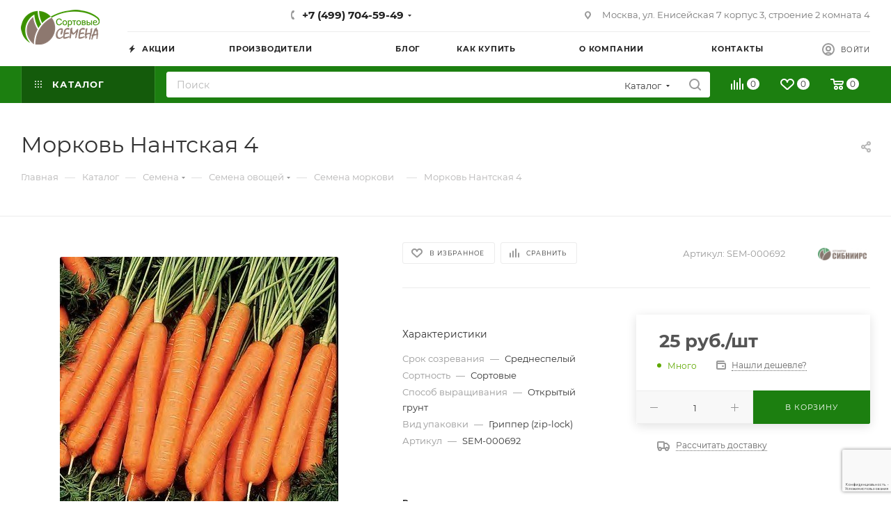

--- FILE ---
content_type: text/html; charset=UTF-8
request_url: https://sibseed.ru/catalog/semena/semena_ovoshchey/morkov/morkov_nantskaya_4/
body_size: 64941
content:
<!DOCTYPE html>
<html xmlns="http://www.w3.org/1999/xhtml" xml:lang="ru" lang="ru"  >
<head><link rel="canonical" href="https://b24.sibseed.ru/catalog/semena/semena_ovoshchey/morkov/morkov_nantskaya_4/" />
	<title>Морковь сорта Нантская 4 АФ СибНИИРС - купить семена в интернет-магазине</title>
	<meta name="viewport" content="initial-scale=1.0, width=device-width, maximum-scale=1" />
	<meta name="HandheldFriendly" content="true" />
	<meta name="yes" content="yes" />
	<meta name="apple-mobile-web-app-status-bar-style" content="black" />
	<meta name="SKYPE_TOOLBAR" content="SKYPE_TOOLBAR_PARSER_COMPATIBLE" />
	<meta http-equiv="Content-Type" content="text/html; charset=UTF-8" />
<meta name="keywords" content="интернет-магазин, заказать, купить" />
<meta name="description" content="Семена моркови Нантская 4 по цене 12.50 руб. в интернет-магазине &amp;quot;Сортовые семена&amp;quot;. Доставка по всей России и СНГ. Бесплатная доставка от 3000 р." />
<link href="/bitrix/js/intranet/intranet-common.min.css?171691736961199"  rel="stylesheet" />
<link href="/bitrix/js/ui/design-tokens/dist/ui.design-tokens.min.css?172138415523463"  rel="stylesheet" />
<link href="/bitrix/js/ui/fonts/opensans/ui.font.opensans.min.css?17169173612320"  rel="stylesheet" />
<link href="/bitrix/js/main/popup/dist/main.popup.bundle.min.css?174523877826589"  rel="stylesheet" />
<link href="/bitrix/templates/aspro_max/components/bitrix/catalog/main/style.min.css?171691730745847"  rel="stylesheet" />
<link href="/bitrix/templates/aspro_max/components/bitrix/sale.gift.main.products/main/style.min.css?1716917307604"  rel="stylesheet" />
<link href="/bitrix/templates/aspro_max/vendor/css/carousel/swiper/swiper-bundle.min.css?171691730714468"  rel="stylesheet" />
<link href="/bitrix/templates/aspro_max/css/slider.swiper.min.css?17169173073327"  rel="stylesheet" />
<link href="/bitrix/templates/aspro_max/css/main_slider.min.css?171691730727773"  rel="stylesheet" />
<link href="/bitrix/templates/aspro_max/vendor/css/carousel/owl/owl.carousel.min.css?17169173073351"  rel="stylesheet" />
<link href="/bitrix/templates/aspro_max/vendor/css/carousel/owl/owl.theme.default.min.css?17169173071013"  rel="stylesheet" />
<link href="/bitrix/templates/aspro_max/css/detail-gallery.min.css?17169173076537"  rel="stylesheet" />
<link href="/bitrix/templates/aspro_max/css/bonus-system.min.css?17169173071535"  rel="stylesheet" />
<link href="/bitrix/templates/aspro_max/css/jquery.fancybox.min.css?171691730713062"  rel="stylesheet" />
<link href="/bitrix/templates/aspro_max/css/animation/animation_ext.css?17169173074934"  rel="stylesheet" />
<link href="/bitrix/templates/aspro_max/components/bitrix/catalog.comments/catalog/style.min.css?171691730818808"  rel="stylesheet" />
<link href="/bitrix/panel/main/popup.min.css?171691738320774"  rel="stylesheet" />
<link href="/bitrix/templates/aspro_max/css/drop.min.css?17169173071997"  rel="stylesheet" />
<link href="/bitrix/components/bitrix/blog/templates/.default/style.min.css?171691737530185"  rel="stylesheet" />
<link href="/bitrix/components/bitrix/blog/templates/.default/themes/green/style.css?17169173751140"  rel="stylesheet" />
<link href="/bitrix/components/bitrix/rating.vote/templates/standart_text/style.min.css?17169173761963"  rel="stylesheet" />
<link href="/bitrix/templates/aspro_max/css/fonts/montserrat/css/montserrat.min.css?17169173075716"  data-template-style="true"  rel="stylesheet" />
<link href="/bitrix/templates/aspro_max/css/blocks/dark-light-theme.min.css?17169173072219"  data-template-style="true"  rel="stylesheet" />
<link href="/bitrix/templates/aspro_max/css/colored.min.css?17169173073665"  data-template-style="true"  rel="stylesheet" />
<link href="/bitrix/templates/aspro_max/vendor/css/bootstrap.min.css?171691730792469"  data-template-style="true"  rel="stylesheet" />
<link href="/bitrix/templates/aspro_max/css/styles.min.css?1716917307168284"  data-template-style="true"  rel="stylesheet" />
<link href="/bitrix/templates/aspro_max/css/blocks/blocks.min.css?171691730718915"  data-template-style="true"  rel="stylesheet" />
<link href="/bitrix/templates/aspro_max/css/blocks/common.blocks/counter-state/counter-state.min.css?1716917307305"  data-template-style="true"  rel="stylesheet" />
<link href="/bitrix/templates/aspro_max/css/menu.min.css?171691730772191"  data-template-style="true"  rel="stylesheet" />
<link href="/bitrix/templates/aspro_max/css/catalog.min.css?171691730714230"  data-template-style="true"  rel="stylesheet" />
<link href="/bitrix/templates/aspro_max/vendor/css/ripple.css?1716917307854"  data-template-style="true"  rel="stylesheet" />
<link href="/bitrix/templates/aspro_max/css/stores.min.css?17169173078771"  data-template-style="true"  rel="stylesheet" />
<link href="/bitrix/templates/aspro_max/css/yandex_map.min.css?17169173076444"  data-template-style="true"  rel="stylesheet" />
<link href="/bitrix/templates/aspro_max/css/header_fixed.min.css?17169173079972"  data-template-style="true"  rel="stylesheet" />
<link href="/bitrix/templates/aspro_max/ajax/ajax.min.css?1716917308247"  data-template-style="true"  rel="stylesheet" />
<link href="/bitrix/templates/aspro_max/css/searchtitle.min.css?17169173079454"  data-template-style="true"  rel="stylesheet" />
<link href="/bitrix/templates/aspro_max/css/blocks/line-block.min.css?17169173074730"  data-template-style="true"  rel="stylesheet" />
<link href="/bitrix/templates/aspro_max/components/bitrix/menu/top/style.min.css?1716917307187"  data-template-style="true"  rel="stylesheet" />
<link href="/bitrix/templates/aspro_max/css/mega_menu.min.css?17169173071447"  data-template-style="true"  rel="stylesheet" />
<link href="/bitrix/templates/aspro_max/components/bitrix/breadcrumb/main/style.min.css?17169173071923"  data-template-style="true"  rel="stylesheet" />
<link href="/bitrix/templates/aspro_max/css/footer.min.css?171691730730980"  data-template-style="true"  rel="stylesheet" />
<link href="/bitrix/components/aspro/marketing.popup.max/templates/.default/style.min.css?17169173717500"  data-template-style="true"  rel="stylesheet" />
<link href="/bitrix/templates/aspro_max/styles.min.css?171691730817068"  data-template-style="true"  rel="stylesheet" />
<link href="/bitrix/templates/aspro_max/template_styles.min.css?1716917308400895"  data-template-style="true"  rel="stylesheet" />
<link href="/bitrix/templates/aspro_max/css/header.min.css?171691730727495"  data-template-style="true"  rel="stylesheet" />
<link href="/bitrix/templates/aspro_max/css/media.min.css?1716917307157403"  data-template-style="true"  rel="stylesheet" />
<link href="/bitrix/templates/aspro_max/css/h1-normal.min.css?171691730734"  data-template-style="true"  rel="stylesheet" />
<link href="/bitrix/templates/aspro_max/themes/custom_s3/theme.min.css?172500559751095"  data-template-style="true"  rel="stylesheet" />
<link href="/bitrix/templates/aspro_max/css/widths/width-3.min.css?17169173073480"  data-template-style="true"  rel="stylesheet" />
<link href="/bitrix/templates/aspro_max/css/fonts/font-10.min.css?1716917307867"  data-template-style="true"  rel="stylesheet" />
<link href="/bitrix/templates/aspro_max/css/custom.css?1716917307392"  data-template-style="true"  rel="stylesheet" />
<script>if(!window.BX)window.BX={};if(!window.BX.message)window.BX.message=function(mess){if(typeof mess==='object'){for(let i in mess) {BX.message[i]=mess[i];} return true;}};</script>
<script>(window.BX||top.BX).message({"pull_server_enabled":"Y","pull_config_timestamp":1640851087,"shared_worker_allowed":"Y","pull_guest_mode":"N","pull_guest_user_id":0,"pull_worker_mtime":1745238860});(window.BX||top.BX).message({"PULL_OLD_REVISION":"Для продолжения корректной работы с сайтом необходимо перезагрузить страницу."});</script>
<script>(window.BX||top.BX).message({"JS_CORE_LOADING":"Загрузка...","JS_CORE_NO_DATA":"- Нет данных -","JS_CORE_WINDOW_CLOSE":"Закрыть","JS_CORE_WINDOW_EXPAND":"Развернуть","JS_CORE_WINDOW_NARROW":"Свернуть в окно","JS_CORE_WINDOW_SAVE":"Сохранить","JS_CORE_WINDOW_CANCEL":"Отменить","JS_CORE_WINDOW_CONTINUE":"Продолжить","JS_CORE_H":"ч","JS_CORE_M":"м","JS_CORE_S":"с","JSADM_AI_HIDE_EXTRA":"Скрыть лишние","JSADM_AI_ALL_NOTIF":"Показать все","JSADM_AUTH_REQ":"Требуется авторизация!","JS_CORE_WINDOW_AUTH":"Войти","JS_CORE_IMAGE_FULL":"Полный размер"});</script>
<script src="/bitrix/js/main/core/core.min.js?1745238971225353"></script>
<script>BX.Runtime.registerExtension({"name":"main.core","namespace":"BX","loaded":true});</script>
<script>BX.setJSList(["\/bitrix\/js\/main\/core\/core_ajax.js","\/bitrix\/js\/main\/core\/core_promise.js","\/bitrix\/js\/main\/polyfill\/promise\/js\/promise.js","\/bitrix\/js\/main\/loadext\/loadext.js","\/bitrix\/js\/main\/loadext\/extension.js","\/bitrix\/js\/main\/polyfill\/promise\/js\/promise.js","\/bitrix\/js\/main\/polyfill\/find\/js\/find.js","\/bitrix\/js\/main\/polyfill\/includes\/js\/includes.js","\/bitrix\/js\/main\/polyfill\/matches\/js\/matches.js","\/bitrix\/js\/ui\/polyfill\/closest\/js\/closest.js","\/bitrix\/js\/main\/polyfill\/fill\/main.polyfill.fill.js","\/bitrix\/js\/main\/polyfill\/find\/js\/find.js","\/bitrix\/js\/main\/polyfill\/matches\/js\/matches.js","\/bitrix\/js\/main\/polyfill\/core\/dist\/polyfill.bundle.js","\/bitrix\/js\/main\/core\/core.js","\/bitrix\/js\/main\/polyfill\/intersectionobserver\/js\/intersectionobserver.js","\/bitrix\/js\/main\/lazyload\/dist\/lazyload.bundle.js","\/bitrix\/js\/main\/polyfill\/core\/dist\/polyfill.bundle.js","\/bitrix\/js\/main\/parambag\/dist\/parambag.bundle.js"]);
</script>
<script>BX.Runtime.registerExtension({"name":"aspro_bootstrap","namespace":"window","loaded":true});</script>
<script>BX.Runtime.registerExtension({"name":"aspro_logo","namespace":"window","loaded":true});</script>
<script>(window.BX||top.BX).message({"CT_BST_SEARCH_BUTTON2":"Найти","SEARCH_IN_SITE_FULL":"По всему сайту","SEARCH_IN_SITE":"Везде","SEARCH_IN_CATALOG_FULL":"По каталогу","SEARCH_IN_CATALOG":"Каталог"});</script>
<script>BX.Runtime.registerExtension({"name":"aspro_searchtitle","namespace":"window","loaded":true});</script>
<script>BX.Runtime.registerExtension({"name":"aspro_line_block","namespace":"window","loaded":true});</script>
<script>BX.Runtime.registerExtension({"name":"aspro_mega_menu","namespace":"window","loaded":true});</script>
<script>BX.Runtime.registerExtension({"name":"intranet.design-tokens.bitrix24","namespace":"window","loaded":true});</script>
<script>BX.Runtime.registerExtension({"name":"ui.design-tokens","namespace":"window","loaded":true});</script>
<script>BX.Runtime.registerExtension({"name":"ui.fonts.opensans","namespace":"window","loaded":true});</script>
<script>BX.Runtime.registerExtension({"name":"main.popup","namespace":"BX.Main","loaded":true});</script>
<script>BX.Runtime.registerExtension({"name":"popup","namespace":"window","loaded":true});</script>
<script>BX.Runtime.registerExtension({"name":"main.pageobject","namespace":"window","loaded":true});</script>
<script>(window.BX||top.BX).message({"JS_CORE_LOADING":"Загрузка...","JS_CORE_NO_DATA":"- Нет данных -","JS_CORE_WINDOW_CLOSE":"Закрыть","JS_CORE_WINDOW_EXPAND":"Развернуть","JS_CORE_WINDOW_NARROW":"Свернуть в окно","JS_CORE_WINDOW_SAVE":"Сохранить","JS_CORE_WINDOW_CANCEL":"Отменить","JS_CORE_WINDOW_CONTINUE":"Продолжить","JS_CORE_H":"ч","JS_CORE_M":"м","JS_CORE_S":"с","JSADM_AI_HIDE_EXTRA":"Скрыть лишние","JSADM_AI_ALL_NOTIF":"Показать все","JSADM_AUTH_REQ":"Требуется авторизация!","JS_CORE_WINDOW_AUTH":"Войти","JS_CORE_IMAGE_FULL":"Полный размер"});</script>
<script>BX.Runtime.registerExtension({"name":"window","namespace":"window","loaded":true});</script>
<script>(window.BX||top.BX).message({"DROP_FILE":"\u003Cspan\u003EНажмите для загрузки\u003C\/span\u003E или перетащите фото (до #COUNT_FILES# файлов, 0.5 мб на файл)"});</script>
<script>BX.Runtime.registerExtension({"name":"aspro_drop","namespace":"window","loaded":true});</script>
<script type="extension/settings" data-extension="currency.currency-core">{"region":"ru"}</script>
<script>BX.Runtime.registerExtension({"name":"currency.currency-core","namespace":"BX.Currency","loaded":true});</script>
<script>BX.Runtime.registerExtension({"name":"currency","namespace":"window","loaded":true});</script>
<script>BX.Runtime.registerExtension({"name":"aspro_swiper_init","namespace":"window","loaded":true});</script>
<script>BX.Runtime.registerExtension({"name":"aspro_swiper","namespace":"window","loaded":true});</script>
<script>BX.Runtime.registerExtension({"name":"aspro_swiper_main_styles","namespace":"window","loaded":true});</script>
<script>BX.Runtime.registerExtension({"name":"aspro_swiper_events","namespace":"window","loaded":true});</script>
<script>BX.Runtime.registerExtension({"name":"aspro_hash_location","namespace":"window","loaded":true});</script>
<script>BX.Runtime.registerExtension({"name":"aspro_tabs_history","namespace":"window","loaded":true});</script>
<script>BX.Runtime.registerExtension({"name":"aspro_countdown","namespace":"window","loaded":true});</script>
<script>BX.Runtime.registerExtension({"name":"ls","namespace":"window","loaded":true});</script>
<script>BX.Runtime.registerExtension({"name":"aspro_owl_carousel","namespace":"window","loaded":true});</script>
<script>BX.Runtime.registerExtension({"name":"aspro_catalog_element","namespace":"window","loaded":true});</script>
<script>BX.Runtime.registerExtension({"name":"aspro_detail_gallery","namespace":"window","loaded":true});</script>
<script>BX.Runtime.registerExtension({"name":"aspro_bonus_system","namespace":"window","loaded":true});</script>
<script>BX.Runtime.registerExtension({"name":"aspro_fancybox","namespace":"window","loaded":true});</script>
<script>BX.Runtime.registerExtension({"name":"aspro_animation_ext","namespace":"window","loaded":true});</script>
<script>(window.BX||top.BX).message({"LANGUAGE_ID":"ru","FORMAT_DATE":"DD.MM.YYYY","FORMAT_DATETIME":"DD.MM.YYYY HH:MI:SS","COOKIE_PREFIX":"BITRIX_SM","SERVER_TZ_OFFSET":"10800","UTF_MODE":"Y","SITE_ID":"s3","SITE_DIR":"\/","USER_ID":"","SERVER_TIME":1766154426,"USER_TZ_OFFSET":0,"USER_TZ_AUTO":"Y","bitrix_sessid":"eec6692c09552f09512b1b4b045a335b"});</script>

<script src="/bitrix/js/pull/protobuf/protobuf.min.js?171691736076433"></script>
<script src="/bitrix/js/pull/protobuf/model.min.js?171691736014190"></script>
<script src="/bitrix/js/main/core/core_promise.min.js?17169173602490"></script>
<script src="/bitrix/js/rest/client/rest.client.min.js?17169173589240"></script>
<script src="/bitrix/js/pull/client/pull.client.min.js?174523886049849"></script>
<script src="/bitrix/js/main/ajax.min.js?171691735822194"></script>
<script src="/bitrix/js/main/popup/dist/main.popup.bundle.min.js?174523877865924"></script>
<script src="/bitrix/js/main/pageobject/pageobject.min.js?1716917358570"></script>
<script src="/bitrix/js/main/core/core_window.min.js?171691736076324"></script>
<script src="/bitrix/js/main/rating.min.js?171691735812227"></script>
<script src="/bitrix/js/currency/currency-core/dist/currency-core.bundle.min.js?17213839154569"></script>
<script src="/bitrix/js/currency/core_currency.min.js?1721383915835"></script>
<script src="/bitrix/js/main/core/core_ls.min.js?17452387782683"></script>
<script src="/bitrix/js/logictim.balls/basket.js?17169173603130"></script>
<script data-skip-moving='true'>window['asproRecaptcha'] = {params: {'recaptchaColor':'','recaptchaLogoShow':'','recaptchaSize':'','recaptchaBadge':'','recaptchaLang':'ru'},key: '6Le7oIEUAAAAAKK_FcrXTSHyBZT1r5LsWS7-k7hc',ver: '3'};</script>
<script data-skip-moving='true'>!function(c,t,n,p){function s(e){var a=t.getElementById(e);if(a&&!(a.className.indexOf("g-recaptcha")<0)&&c.grecaptcha)if("3"==c[p].ver)a.innerHTML='<textarea class="g-recaptcha-response" style="display:none;resize:0;" name="g-recaptcha-response"></textarea>',grecaptcha.ready(function(){grecaptcha.execute(c[p].key,{action:"maxscore"}).then(function(e){a.innerHTML='<textarea class="g-recaptcha-response" style="display:none;resize:0;" name="g-recaptcha-response">'+e+"</textarea>"})});else{if(a.children.length)return;var r=grecaptcha.render(e,{sitekey:c[p].key+"",theme:c[p].params.recaptchaColor+"",size:c[p].params.recaptchaSize+"",callback:"onCaptchaVerify"+c[p].params.recaptchaSize,badge:c[p].params.recaptchaBadge});$(a).attr("data-widgetid",r)}}c.onLoadRenderRecaptcha=function(){var e=[];for(var a in c[n].args)if(c[n].args.hasOwnProperty(a)){var r=c[n].args[a][0];-1==e.indexOf(r)&&(e.push(r),s(r))}c[n]=function(e){s(e)}},c[n]=c[n]||function(){var e,a,r;c[n].args=c[n].args||[],c[n].args.push(arguments),a="recaptchaApiLoader",(e=t).getElementById(a)||((r=e.createElement("script")).id=a,r.src="//www.google.com/recaptcha/api.js?hl="+c[p].params.recaptchaLang+"&onload=onLoadRenderRecaptcha&render="+("3"==c[p].ver?c[p].key:"explicit"),e.head.appendChild(r))}}(window,document,"renderRecaptchaById","asproRecaptcha");</script>
<script data-skip-moving='true'>!function(){function d(a){for(var e=a;e;)if("form"===(e=e.parentNode).nodeName.toLowerCase())return e;return null}function i(a){var e=[],t=null,n=!1;void 0!==a&&(n=null!==a),t=n?a.getElementsByTagName("input"):document.getElementsByName("captcha_word");for(var r=0;r<t.length;r++)"captcha_word"===t[r].name&&e.push(t[r]);return e}function l(a){for(var e=[],t=a.getElementsByTagName("img"),n=0;n<t.length;n++)!/\/bitrix\/tools\/captcha.php\?(captcha_code|captcha_sid)=[^>]*?/i.test(t[n].src)&&"captcha"!==t[n].id||e.push(t[n]);return e}function h(a){var e="recaptcha-dynamic-"+(new Date).getTime();if(null!==document.getElementById(e)){for(var t=null;t=Math.floor(65535*Math.random()),null!==document.getElementById(e+t););e+=t}var n=document.createElement("div");n.id=e,n.className="g-recaptcha",n.attributes["data-sitekey"]=window.asproRecaptcha.key,a.parentNode&&(a.parentNode.className+=" recaptcha_text",a.parentNode.replaceChild(n,a)),"3"==window.asproRecaptcha.ver&&(a.closest(".captcha-row").style.display="none"),renderRecaptchaById(e)}function a(){for(var a,e,t,n,r=function(){var a=i(null);if(0===a.length)return[];for(var e=[],t=0;t<a.length;t++){var n=d(a[t]);null!==n&&e.push(n)}return e}(),c=0;c<r.length;c++){var o=r[c],p=i(o);if(0!==p.length){var s=l(o);if(0!==s.length){for(a=0;a<p.length;a++)h(p[a]);for(a=0;a<s.length;a++)t=s[a],n="[data-uri]",t.attributes.src=n,t.style.display="none","src"in t&&(t.parentNode&&-1===t.parentNode.className.indexOf("recaptcha_tmp_img")&&(t.parentNode.className+=" recaptcha_tmp_img"),t.src=n);e=o,"function"==typeof $&&$(e).find(".captcha-row label > span").length&&$(e).find(".captcha-row label > span").html(BX.message("RECAPTCHA_TEXT")+' <span class="star">*</span>')}}}}document.addEventListener?document.addEventListener("DOMNodeInserted",function(){try{return(function(){if("undefined"!=typeof renderRecaptchaById)for(var a=document.getElementsByClassName("g-recaptcha"),e=0;e<a.length;e++){var t=a[e];if(0===t.innerHTML.length){var n=t.id;if("string"==typeof n&&0!==n.length){if("3"==window.asproRecaptcha.ver)t.closest(".captcha-row").style.display="none";else if("function"==typeof $){var r=$(t).closest(".captcha-row");r.length&&(r.addClass(window.asproRecaptcha.params.recaptchaSize+" logo_captcha_"+window.asproRecaptcha.params.recaptchaLogoShow+" "+window.asproRecaptcha.params.recaptchaBadge),r.find(".captcha_image").addClass("recaptcha_tmp_img"),r.find(".captcha_input").addClass("recaptcha_text"),"invisible"!==window.asproRecaptcha.params.recaptchaSize&&(r.find("input.recaptcha").length||$('<input type="text" class="recaptcha" value="" />').appendTo(r)))}renderRecaptchaById(n)}}}}(),window.renderRecaptchaById&&window.asproRecaptcha&&window.asproRecaptcha.key)?(a(),!0):(console.error("Bad captcha keys or module error"),!0)}catch(a){return console.error(a),!0}},!1):console.warn("Your browser does not support dynamic ReCaptcha replacement")}();</script>
<script>
					(function () {
						"use strict";
						var counter = function ()
						{
							var cookie = (function (name) {
								var parts = ("; " + document.cookie).split("; " + name + "=");
								if (parts.length == 2) {
									try {return JSON.parse(decodeURIComponent(parts.pop().split(";").shift()));}
									catch (e) {}
								}
							})("BITRIX_CONVERSION_CONTEXT_s3");
							if (cookie && cookie.EXPIRE >= BX.message("SERVER_TIME"))
								return;
							var request = new XMLHttpRequest();
							request.open("POST", "/bitrix/tools/conversion/ajax_counter.php", true);
							request.setRequestHeader("Content-type", "application/x-www-form-urlencoded");
							request.send(
								"SITE_ID="+encodeURIComponent("s3")+
								"&sessid="+encodeURIComponent(BX.bitrix_sessid())+
								"&HTTP_REFERER="+encodeURIComponent(document.referrer)
							);
						};
						if (window.frameRequestStart === true)
							BX.addCustomEvent("onFrameDataReceived", counter);
						else
							BX.ready(counter);
					})();
				</script>
<script>BX.message({'PORTAL_WIZARD_NAME':'Аспро: Максимум - интернет-магазин','PORTAL_WIZARD_DESC':'Аспро: Максимум - интернет магазин с поддержкой современных технологий: BigData, композитный сайт, фасетный поиск, адаптивная верстка','ASPRO_MAX_MOD_INST_OK':'Поздравляем, модуль «Аспро: Максимум - интернет-магазин» успешно установлен!<br />\nДля установки готового сайта, пожалуйста перейдите <a href=\'/bitrix/admin/wizard_list.php?lang=ru\'>в список мастеров<\/a> <br />и выберите пункт «Установить» в меню мастера aspro:max','ASPRO_MAX_MOD_UNINST_OK':'Удаление модуля успешно завершено','ASPRO_MAX_SCOM_INSTALL_NAME':'Аспро: Максимум - интернет-магазин','ASPRO_MAX_SCOM_INSTALL_DESCRIPTION':'Мастер создания интернет-магазина «Аспро: Максимум - интернет-магазин»','ASPRO_MAX_SCOM_INSTALL_TITLE':'Установка модуля \"Аспро: Максимум\"','ASPRO_MAX_SCOM_UNINSTALL_TITLE':'Удаление модуля \"Аспро: Максимум\"','ASPRO_MAX_SPER_PARTNER':'Аспро','ASPRO_MAX_PARTNER_URI':'http://www.aspro.ru','OPEN_WIZARDS_LIST':'Открыть список мастеров','ASPRO_MAX_INSTALL_SITE':'Установить готовый сайт','PHONE':'Телефон','FAST_VIEW':'Быстрый просмотр','TABLES_SIZE_TITLE':'Подбор размера','SOCIAL':'Социальные сети','DESCRIPTION':'Описание магазина','ITEMS':'Товары','LOGO':'Логотип','REGISTER_INCLUDE_AREA':'Текст о регистрации','AUTH_INCLUDE_AREA':'Текст об авторизации','FRONT_IMG':'Изображение компании','EMPTY_CART':'пуста','CATALOG_VIEW_MORE':'... Показать все','CATALOG_VIEW_LESS':'... Свернуть','JS_REQUIRED':'Заполните это поле','JS_FORMAT':'Неверный формат','JS_FILE_EXT':'Недопустимое расширение файла','JS_PASSWORD_COPY':'Пароли не совпадают','JS_PASSWORD_LENGTH':'Минимум 6 символов','JS_ERROR':'Неверно заполнено поле','JS_FILE_SIZE':'Максимальный размер 5мб','JS_FILE_BUTTON_NAME':'Выберите файл','JS_FILE_DEFAULT':'Прикрепите файл','JS_DATE':'Некорректная дата','JS_DATETIME':'Некорректная дата/время','JS_REQUIRED_LICENSES':'Согласитесь с условиями','JS_REQUIRED_OFFER':'Согласитесь с условиями','LICENSE_PROP':'Согласие на обработку персональных данных','LOGIN_LEN':'Введите минимум {0} символа','FANCY_CLOSE':'Закрыть','FANCY_NEXT':'Следующий','FANCY_PREV':'Предыдущий','TOP_AUTH_REGISTER':'Регистрация','CALLBACK':'Заказать звонок','ASK':'Задать вопрос','REVIEW':'Оставить отзыв','S_CALLBACK':'Заказать звонок','UNTIL_AKC':'До конца акции','TITLE_QUANTITY_BLOCK':'Остаток','TITLE_QUANTITY':'шт','TOTAL_SUMM_ITEM':'Общая стоимость ','SUBSCRIBE_SUCCESS':'Вы успешно подписались','RECAPTCHA_TEXT':'Подтвердите, что вы не робот','JS_RECAPTCHA_ERROR':'Пройдите проверку','COUNTDOWN_SEC':'сек','COUNTDOWN_MIN':'мин','COUNTDOWN_HOUR':'час','COUNTDOWN_DAY0':'дн','COUNTDOWN_DAY1':'дн','COUNTDOWN_DAY2':'дн','COUNTDOWN_WEAK0':'Недель','COUNTDOWN_WEAK1':'Неделя','COUNTDOWN_WEAK2':'Недели','COUNTDOWN_MONTH0':'Месяцев','COUNTDOWN_MONTH1':'Месяц','COUNTDOWN_MONTH2':'Месяца','COUNTDOWN_YEAR0':'Лет','COUNTDOWN_YEAR1':'Год','COUNTDOWN_YEAR2':'Года','COUNTDOWN_COMPACT_SEC':'с','COUNTDOWN_COMPACT_MIN':'м','COUNTDOWN_COMPACT_HOUR':'ч','COUNTDOWN_COMPACT_DAY':'д','COUNTDOWN_COMPACT_WEAK':'н','COUNTDOWN_COMPACT_MONTH':'м','COUNTDOWN_COMPACT_YEAR0':'л','COUNTDOWN_COMPACT_YEAR1':'г','CATALOG_PARTIAL_BASKET_PROPERTIES_ERROR':'Заполнены не все свойства у добавляемого товара','CATALOG_EMPTY_BASKET_PROPERTIES_ERROR':'Выберите свойства товара, добавляемые в корзину в параметрах компонента','CATALOG_ELEMENT_NOT_FOUND':'Элемент не найден','ERROR_ADD2BASKET':'Ошибка добавления товара в корзину','CATALOG_SUCCESSFUL_ADD_TO_BASKET':'Успешное добавление товара в корзину','ERROR_BASKET_TITLE':'Ошибка корзины','ERROR_BASKET_PROP_TITLE':'Выберите свойства, добавляемые в корзину','ERROR_BASKET_BUTTON':'Выбрать','BASKET_TOP':'Корзина в шапке','ERROR_ADD_DELAY_ITEM':'Ошибка отложенной корзины','VIEWED_TITLE':'Ранее вы смотрели','VIEWED_BEFORE':'Ранее вы смотрели','BEST_TITLE':'Лучшие предложения','CT_BST_SEARCH_BUTTON':'Поиск','CT_BST_SEARCH2_BUTTON':'Найти','BASKET_PRINT_BUTTON':'Распечатать','BASKET_CLEAR_ALL_BUTTON':'Очистить','BASKET_QUICK_ORDER_BUTTON':'Быстрый заказ','BASKET_CONTINUE_BUTTON':'Продолжить покупки','BASKET_ORDER_BUTTON':'Оформить заказ','SHARE_BUTTON':'Поделиться','BASKET_CHANGE_TITLE':'Ваш заказ','BASKET_CHANGE_LINK':'Изменить','MORE_INFO_SKU':'Купить','FROM':'от','BEFORE':'до','TITLE_BLOCK_VIEWED_NAME':'Ранее вы смотрели','T_BASKET':'Корзина','FILTER_EXPAND_VALUES':'Показать все','FILTER_HIDE_VALUES':'Свернуть','FULL_ORDER':'Полный заказ','CUSTOM_COLOR_CHOOSE':'Выбрать','CUSTOM_COLOR_CANCEL':'Отмена','S_MOBILE_MENU':'Меню','MAX_T_MENU_BACK':'Назад','MAX_T_MENU_CALLBACK':'Обратная связь','MAX_T_MENU_CONTACTS_TITLE':'Будьте на связи','SEARCH_TITLE':'Поиск','SOCIAL_TITLE':'Оставайтесь на связи','HEADER_SCHEDULE':'Время работы','SEO_TEXT':'SEO описание','COMPANY_IMG':'Картинка компании','COMPANY_TEXT':'Описание компании','CONFIG_SAVE_SUCCESS':'Настройки сохранены','CONFIG_SAVE_FAIL':'Ошибка сохранения настроек','ITEM_ECONOMY':'Экономия','ITEM_ARTICLE':'Артикул: ','JS_FORMAT_ORDER':'имеет неверный формат','JS_BASKET_COUNT_TITLE':'В корзине товаров на SUMM','POPUP_VIDEO':'Видео','POPUP_GIFT_TEXT':'Нашли что-то особенное? Намекните другу о подарке!','ORDER_FIO_LABEL':'Ф.И.О.','ORDER_PHONE_LABEL':'Телефон','ORDER_REGISTER_BUTTON':'Регистрация','PRICES_TYPE':'Варианты цен','FILTER_HELPER_VALUES':' знач.','SHOW_MORE_SCU_MAIN':'Еще #COUNT#','SHOW_MORE_SCU_1':'предложение','SHOW_MORE_SCU_2':'предложения','SHOW_MORE_SCU_3':'предложений','PARENT_ITEM_NOT_FOUND':'Не найден основной товар для услуги в корзине. Обновите страницу и попробуйте снова.','INVALID_NUMBER':'Неверный номер','INVALID_COUNTRY_CODE':'Неверный код страны','TOO_SHORT':'Номер слишком короткий','TOO_LONG':'Номер слишком длинный','FORM_REQUIRED_FIELDS':'обязательные поля'})</script>
<link href="/bitrix/templates/aspro_max/css/critical.min.css?171691730724" data-skip-moving="true" rel="stylesheet">
<meta name="theme-color" content="#1c7f10">
<style>:root{--theme-base-color: #1c7f10;--theme-base-opacity-color: #1c7f101a;--theme-base-color-hue:114;--theme-base-color-saturation:78%;--theme-base-color-lightness:28%;}</style>
<style>html {--theme-page-width: 1348px;--theme-page-width-padding: 30px}</style>
<script src="/bitrix/templates/aspro_max/js/observer.js" async defer></script>
<link rel="manifest" href="/manifest.json">
<link rel="apple-touch-icon" sizes="36x36" href="/upload/CMax/d30/logo_m — 36х36.png">
<link rel="apple-touch-icon" sizes="48x48" href="/upload/CMax/9ca/logo_m — 48х48.png">
<link rel="apple-touch-icon" sizes="72x72" href="/upload/CMax/c11/logo_m — 72х72.png">
<link rel="apple-touch-icon" sizes="96x96" href="/upload/CMax/256/logo_m — 96х96.png">
<link rel="apple-touch-icon" sizes="144x144" href="/upload/CMax/e2a/logo_m — 144х144.png">
<link rel="apple-touch-icon" sizes="192x192" href="/upload/CMax/755/logo_m — 192х192.png">
<link href="/bitrix/templates/aspro_max/css/print.min.css?171691730721755" data-template-style="true" rel="stylesheet" media="print">
					<script data-skip-moving="true" src="/bitrix/js/main/jquery/jquery-2.2.4.min.js"></script>
					<script data-skip-moving="true" src="/bitrix/templates/aspro_max/js/speed.min.js?=1716917307"></script>
<link rel="apple-touch-icon" sizes="180x180" href="/upload/CMax/60c/logo_m180.png" />
<meta property="og:description" content="Морковь Нантская 4 2г" />
<meta property="og:image" content="https://sibseed.ru:443/upload/iblock/4ab/6557df80e94d1985a1493d85f7eba8ec.jpg" />
<link rel="image_src" href="https://sibseed.ru:443/upload/iblock/4ab/6557df80e94d1985a1493d85f7eba8ec.jpg"  />
<meta property="og:title" content="Морковь сорта Нантская 4 АФ СибНИИРС - купить семена в интернет-магазине" />
<meta property="og:type" content="website" />
<meta property="og:url" content="https://sibseed.ru:443/catalog/semena/semena_ovoshchey/morkov/morkov_nantskaya_4/" />
<script src="/bitrix/templates/aspro_max/js/fetch/bottom_panel.min.js?1716917307554" data-skip-moving="true" defer=""></script>

<script src="/bitrix/templates/aspro_max/vendor/js/bootstrap.js?171691730727908"></script>
<script src="/bitrix/templates/aspro_max/js/jquery.actual.min.js?17169173071251"></script>
<script src="/bitrix/templates/aspro_max/vendor/js/ripple.min.js?17169173071624"></script>
<script src="/bitrix/templates/aspro_max/js/browser.min.js?1716917307662"></script>
<script src="/bitrix/templates/aspro_max/js/jquery.uniform.min.js?17169173078308"></script>
<script src="/bitrix/templates/aspro_max/vendor/js/sticky-sidebar.min.js?171691730711755"></script>
<script src="/bitrix/templates/aspro_max/js/jquery.validate.min.js?171691730722257"></script>
<script src="/bitrix/templates/aspro_max/js/jquery.alphanumeric.min.js?1716917307942"></script>
<script src="/bitrix/templates/aspro_max/js/jquery.cookie.min.js?17169173073066"></script>
<script src="/bitrix/templates/aspro_max/js/mobile.min.js?171691730718101"></script>
<script src="/bitrix/templates/aspro_max/js/main.min.js?1716917307216878"></script>
<script src="/bitrix/templates/aspro_max/js/blocks/blocks.min.js?17169173075019"></script>
<script src="/bitrix/templates/aspro_max/js/logo.min.js?17169173073490"></script>
<script src="/bitrix/templates/aspro_max/js/autoload/item-action.min.js?171691730710067"></script>
<script src="/bitrix/templates/aspro_max/js/autoload/select_offer_load.min.js?1716917307596"></script>
<script src="/bitrix/components/bitrix/search.title/script.min.js?17452389796543"></script>
<script src="/bitrix/templates/aspro_max/components/bitrix/search.title/mega_menu/script.min.js?17169173077630"></script>
<script src="/bitrix/templates/aspro_max/js/searchtitle.min.js?17169173071121"></script>
<script src="/bitrix/templates/aspro_max/components/bitrix/menu/top/script.min.js?171691730773"></script>
<script src="/bitrix/templates/aspro_max/js/mega_menu.min.js?1716917307681"></script>
<script src="/bitrix/templates/aspro_max/components/bitrix/search.title/corp/script.min.js?17169173077608"></script>
<script src="/bitrix/templates/aspro_max/components/bitrix/menu/bottom/script.min.js?1716917307649"></script>
<script src="/bitrix/templates/aspro_max/components/bitrix/search.title/fixed/script.min.js?17169173077869"></script>
<script src="/bitrix/templates/aspro_max/js/custom.js?17169173071769"></script>
<script src="/bitrix/templates/aspro_max/components/bitrix/catalog/main/script.min.js?171691730715111"></script>
<script src="/bitrix/templates/aspro_max/components/bitrix/catalog.element/main3/script.min.js?17169173086549"></script>
<script src="/bitrix/templates/aspro_max/components/bitrix/sale.prediction.product.detail/main/script.min.js?1716917308337"></script>
<script src="/bitrix/templates/aspro_max/components/bitrix/sale.gift.product/main/script.min.js?171691730837248"></script>
<script src="/bitrix/templates/aspro_max/components/bitrix/sale.gift.main.products/main/script.min.js?17169173073522"></script>
<script src="/bitrix/templates/aspro_max/js/rating_likes.min.js?17169173077297"></script>
<script src="/bitrix/templates/aspro_max/js/slider.swiper.min.js?17169173071765"></script>
<script src="/bitrix/templates/aspro_max/vendor/js/carousel/swiper/swiper-bundle.min.js?1716917307105539"></script>
<script src="/bitrix/templates/aspro_max/js/slider.swiper.galleryEvents.min.js?17169173072465"></script>
<script src="/bitrix/templates/aspro_max/js/hash_location.min.js?1716917307684"></script>
<script src="/bitrix/templates/aspro_max/js/tabs_history.min.js?17169173071438"></script>
<script src="/bitrix/templates/aspro_max/js/countdown.min.js?1716917307386"></script>
<script src="/bitrix/templates/aspro_max/js/jquery.history.js?171691730721571"></script>
<script src="/bitrix/templates/aspro_max/vendor/js/carousel/owl/owl.carousel.min.js?171691730744743"></script>
<script src="/bitrix/templates/aspro_max/js/catalog_element.min.js?1716917307261"></script>
<script src="/bitrix/templates/aspro_max/js/jquery.fancybox.min.js?171691730767390"></script>
<script src="/bitrix/templates/aspro_max/components/bitrix/catalog.comments/catalog/script.min.js?17169173086359"></script>
<script src="/bitrix/templates/aspro_max/js/drop.min.js?17169173074877"></script>
<script>var _ba = _ba || []; _ba.push(["aid", "1ef826ff4ceb985f8eaff187b3685790"]); _ba.push(["host", "sibseed.ru"]); (function() {var ba = document.createElement("script"); ba.type = "text/javascript"; ba.async = true;ba.src = (document.location.protocol == "https:" ? "https://" : "http://") + "bitrix.info/ba.js";var s = document.getElementsByTagName("script")[0];s.parentNode.insertBefore(ba, s);})();</script>

		<style>html {--fixed-header:105px;--fixed-tabs:49px;}</style>	</head>
<body class=" site_s3  fill_bg_n catalog-delayed-btn-Y theme-default" id="main" data-site="/">
		
	<div id="panel"></div>
	
				<!--'start_frame_cache_basketitems-component-block'-->												<div id="ajax_basket"></div>
					<!--'end_frame_cache_basketitems-component-block'-->								<div class="cd-modal-bg"></div>
		<script data-skip-moving="true">var solutionName = 'arMaxOptions';</script>
		<script src="/bitrix/templates/aspro_max/js/setTheme.php?site_id=s3&site_dir=/" data-skip-moving="true"></script>
		<script>window.onload=function(){window.basketJSParams = window.basketJSParams || [];window.dataLayer = window.dataLayer || [];}
		BX.message({'MIN_ORDER_PRICE_TEXT':'<b>Минимальная сумма заказа #PRICE#<\/b><br/>Пожалуйста, добавьте еще товаров в корзину','LICENSES_TEXT':'Я согласен на <a href=\"/include/licenses_detail.php\" target=\"_blank\">обработку персональных данных<\/a>'});
		arAsproOptions.PAGES.FRONT_PAGE = window[solutionName].PAGES.FRONT_PAGE = "";arAsproOptions.PAGES.BASKET_PAGE = window[solutionName].PAGES.BASKET_PAGE = "";arAsproOptions.PAGES.ORDER_PAGE = window[solutionName].PAGES.ORDER_PAGE = "";arAsproOptions.PAGES.PERSONAL_PAGE = window[solutionName].PAGES.PERSONAL_PAGE = "";arAsproOptions.PAGES.CATALOG_PAGE = window[solutionName].PAGES.CATALOG_PAGE = "1";</script>
		<div class="wrapper1  header_bgcolored long_header2 colored_header catalog_page basket_normal basket_fill_WHITE side_LEFT block_side_NORMAL catalog_icons_N banner_auto with_fast_view mheader-v1 header-v6 header-font-lower_N regions_N title_position_LEFT footer-v1 front-vindex1 mfixed_Y mfixed_view_scroll_top title-v3 lazy_N with_phones compact-catalog dark-hover-overlay normal-catalog-img landing-normal big-banners-mobile-normal bottom-icons-panel-Y compact-breadcrumbs-Y catalog-delayed-btn-Y  ">

<div class="mega_fixed_menu scrollblock">
	<div class="maxwidth-theme">
		<svg class="svg svg-close" width="14" height="14" viewBox="0 0 14 14">
		  <path data-name="Rounded Rectangle 568 copy 16" d="M1009.4,953l5.32,5.315a0.987,0.987,0,0,1,0,1.4,1,1,0,0,1-1.41,0L1008,954.4l-5.32,5.315a0.991,0.991,0,0,1-1.4-1.4L1006.6,953l-5.32-5.315a0.991,0.991,0,0,1,1.4-1.4l5.32,5.315,5.31-5.315a1,1,0,0,1,1.41,0,0.987,0.987,0,0,1,0,1.4Z" transform="translate(-1001 -946)"></path>
		</svg>
		<i class="svg svg-close mask arrow"></i>
		<div class="row">
			<div class="col-md-9">
				<div class="left_menu_block">
					<div class="logo_block flexbox flexbox--row align-items-normal">
						<div class="logo">
							<a href="/"><img src="/upload/CMax/dc1/logo.png" alt="Сортовые семена" title="Сортовые семена" data-src="" /></a>						</div>
						<div class="top-description addr">
							Интернет-магазин 
товаров для сада						</div>
					</div>
					<div class="search_block">
						<div class="search_wrap">
							<div class="search-block">
									<div class="search-wrapper">
		<div id="title-search_mega_menu">
			<form action="/catalog/" class="search search--hastype">
				<div class="search-input-div">
					<input class="search-input" id="title-search-input_mega_menu" type="text" name="q" value="" placeholder="Поиск" size="20" maxlength="50" autocomplete="off" />
				</div>
				<div class="search-button-div">
					<button class="btn btn-search" type="submit" name="s" value="Найти"><i class="svg search2  inline " aria-hidden="true"><svg width="17" height="17" ><use xlink:href="/bitrix/templates/aspro_max/images/svg/header_icons_srite.svg#search"></use></svg></i></button>
											<div class="dropdown-select searchtype">
							<input type="hidden" name="type" value="catalog" />
							<div class="dropdown-select__title darken font_xs">
								<span>Каталог</span>
								<i class="svg  svg-inline-search-down" aria-hidden="true" ><svg xmlns="http://www.w3.org/2000/svg" width="5" height="3" viewBox="0 0 5 3"><path class="cls-1" d="M250,80h5l-2.5,3Z" transform="translate(-250 -80)"/></svg></i>							</div>
							<div class="dropdown-select__list dropdown-menu-wrapper" role="menu">
								<!--noindex-->
								<div class="dropdown-menu-inner rounded3">
									<div class="dropdown-select__list-item font_xs">
										<span class="dropdown-select__list-link darken" data-type="all">
											<span>По всему сайту</span>
										</span>
									</div>
									<div class="dropdown-select__list-item font_xs">
										<span class="dropdown-select__list-link dropdown-select__list-link--current" data-type="catalog">
											<span>По каталогу</span>
										</span>
									</div>
								</div>
								<!--/noindex-->
							</div>
						</div>
					<span class="close-block inline-search-hide"><span class="svg svg-close close-icons"></span></span>
				</div>
			</form>
		</div>
	</div>
<script>
	var jsControl = new JCTitleSearch3({
		//'WAIT_IMAGE': '/bitrix/themes/.default/images/wait.gif',
		'AJAX_PAGE' : '/catalog/semena/semena_ovoshchey/morkov/morkov_nantskaya_4/',
		'CONTAINER_ID': 'title-search_mega_menu',
		'INPUT_ID': 'title-search-input_mega_menu',
		'INPUT_ID_TMP': 'title-search-input_mega_menu',
		'MIN_QUERY_LEN': 2
	});
</script>							</div>
						</div>
					</div>
					<div class="loadings" style="height:125px;width:50px;" data-nlo="menu-megafixed">					</div>				</div>
			</div>
			<div class="col-md-3">
				<div class="right_menu_block">
					<div class="contact_wrap">
						<div class="info">
							<div class="phone blocks">
								<div class="">
																	<!-- noindex -->
			<div class="phone with_dropdown white sm">
									<div class="wrap">
						<div>
									<i class="svg svg-inline-phone  inline " aria-hidden="true"><svg width="5" height="13" ><use xlink:href="/bitrix/templates/aspro_max/images/svg/header_icons_srite.svg#phone_footer"></use></svg></i><a rel="nofollow" href="tel:+74997045949">+7 (499) 704-59-49</a>
										</div>
					</div>
													<div class="dropdown with_icons">
						<div class="wrap scrollblock">
																							<div class="more_phone"><a class="more_phone_a" rel="nofollow"  href="tel:+74997045949">+7 (499) 704-59-49<span class="descr">Офис Москва (с 10:00 до 19:00)</span></a></div>
																							<div class="more_phone"><a class="more_phone_a" rel="nofollow" class="no-decript" href="tel:+79994501900"><span class="icon"><img class="iconset_icon iconset_icon--img" src="/bitrix/images/aspro.max/iconset/header_phones/yota.svg" title="yota.svg" style="max-width:16px;max-height:16px;" /></span>+7 (999) 450-19-00</a></div>
																							<div class="more_phone"><a class="more_phone_a" rel="nofollow"  href="tel:+79226756561"><span class="icon"><img class="iconset_icon iconset_icon--img" src="/bitrix/images/aspro.max/iconset/header_phones/megafon.svg" title="megafon.svg" style="max-width:16px;max-height:16px;" /></span>+7 (922) 675-65-61<span class="descr">WhatsApp, Telegram</span></a></div>
													</div>
					</div>
					<i class="svg svg-inline-down  inline " aria-hidden="true"><svg width="5" height="3" ><use xlink:href="/bitrix/templates/aspro_max/images/svg/header_icons_srite.svg#Triangle_down"></use></svg></i>					
							</div>
			<!-- /noindex -->
												</div>
								<div class="callback_wrap">
									<span class="callback-block animate-load font_upper colored" data-event="jqm" data-param-form_id="CALLBACK" data-name="callback">Заказать звонок</span>
								</div>
							</div>
							<div class="question_button_wrapper">
								<span class="btn btn-lg btn-transparent-border-color btn-wide animate-load colored_theme_hover_bg-el" data-event="jqm" data-param-form_id="ASK" data-name="ask">
									Задать вопрос								</span>
							</div>
							<div class="person_wrap">
		<!--'start_frame_cache_header-auth-block1'-->			<!-- noindex --><div class="auth_wr_inner "><a rel="nofollow" title="Мой кабинет" class="personal-link dark-color animate-load" data-event="jqm" data-param-backurl="%2Fcatalog%2Fsemena%2Fsemena_ovoshchey%2Fmorkov%2Fmorkov_nantskaya_4%2F" data-param-type="auth" data-name="auth" href="/personal/"><i class="svg svg-inline-cabinet big inline " aria-hidden="true"><svg width="18" height="18" ><use xlink:href="/bitrix/templates/aspro_max/images/svg/header_icons_srite.svg#user"></use></svg></i><span class="wrap"><span class="name">Войти</span></span></a></div><!-- /noindex -->		<!--'end_frame_cache_header-auth-block1'-->
			<!--'start_frame_cache_mobile-basket-with-compare-block1'-->		<!-- noindex -->
					<div class="menu middle">
				<ul>
											<li class="counters">
							<a rel="nofollow" class="dark-color basket-link basket ready " href="/basket/">
								<i class="svg  svg-inline-basket" aria-hidden="true" ><svg class="" width="19" height="16" viewBox="0 0 19 16"><path data-name="Ellipse 2 copy 9" class="cls-1" d="M956.047,952.005l-0.939,1.009-11.394-.008-0.952-1-0.953-6h-2.857a0.862,0.862,0,0,1-.952-1,1.025,1.025,0,0,1,1.164-1h2.327c0.3,0,.6.006,0.6,0.006a1.208,1.208,0,0,1,1.336.918L943.817,947h12.23L957,948v1Zm-11.916-3,0.349,2h10.007l0.593-2Zm1.863,5a3,3,0,1,1-3,3A3,3,0,0,1,945.994,954.005ZM946,958a1,1,0,1,0-1-1A1,1,0,0,0,946,958Zm7.011-4a3,3,0,1,1-3,3A3,3,0,0,1,953.011,954.005ZM953,958a1,1,0,1,0-1-1A1,1,0,0,0,953,958Z" transform="translate(-938 -944)"></path></svg></i>								<span>Корзина<span class="count empted">0</span></span>
							</a>
						</li>
																<li class="counters">
							<a rel="nofollow" 
								class="dark-color basket-link delay ready " 
								href="/personal/favorite/"
							>
								<i class="svg  svg-inline-basket" aria-hidden="true" ><svg xmlns="http://www.w3.org/2000/svg" width="16" height="13" viewBox="0 0 16 13"><defs><style>.clsw-1{fill:#fff;fill-rule:evenodd;}</style></defs><path class="clsw-1" d="M506.755,141.6l0,0.019s-4.185,3.734-5.556,4.973a0.376,0.376,0,0,1-.076.056,1.838,1.838,0,0,1-1.126.357,1.794,1.794,0,0,1-1.166-.4,0.473,0.473,0,0,1-.1-0.076c-1.427-1.287-5.459-4.878-5.459-4.878l0-.019A4.494,4.494,0,1,1,500,135.7,4.492,4.492,0,1,1,506.755,141.6Zm-3.251-5.61A2.565,2.565,0,0,0,501,138h0a1,1,0,1,1-2,0h0a2.565,2.565,0,0,0-2.506-2,2.5,2.5,0,0,0-1.777,4.264l-0.013.019L500,145.1l5.179-4.749c0.042-.039.086-0.075,0.126-0.117l0.052-.047-0.006-.008A2.494,2.494,0,0,0,503.5,135.993Z" transform="translate(-492 -134)"/></svg></i>								<span>Избранные товары<span class="count js-count empted">0</span></span>
							</a>
						</li>
									</ul>
			</div>
							<div class="menu middle">
				<ul>
					<li class="counters">
						<a rel="nofollow" class="dark-color basket-link compare ready " href="/catalog/compare.php">
							<i class="svg inline  svg-inline-compare " aria-hidden="true" ><svg xmlns="http://www.w3.org/2000/svg" width="18" height="17" viewBox="0 0 18 17"><defs><style>.cls-1{fill:#333;fill-rule:evenodd;}</style></defs><path  data-name="Rounded Rectangle 865" class="cls-1" d="M597,78a1,1,0,0,1,1,1v9a1,1,0,0,1-2,0V79A1,1,0,0,1,597,78Zm4-6a1,1,0,0,1,1,1V88a1,1,0,0,1-2,0V73A1,1,0,0,1,601,72Zm4,8a1,1,0,0,1,1,1v7a1,1,0,0,1-2,0V81A1,1,0,0,1,605,80Zm-12-5a1,1,0,0,1,1,1V88a1,1,0,0,1-2,0V76A1,1,0,0,1,593,75Zm-4,5a1,1,0,0,1,1,1v7a1,1,0,0,1-2,0V81A1,1,0,0,1,589,80Z" transform="translate(-588 -72)"/></svg>
</i>							<span>Сравнение товаров<span class="count empted">0</span></span>
						</a>
					</li>
				</ul>
			</div>
				<!-- /noindex -->
		<!--'end_frame_cache_mobile-basket-with-compare-block1'-->								</div>
						</div>
					</div>
					<div class="footer_wrap">
						
		
							<div class="email blocks color-theme-hover">
					<i class="svg inline  svg-inline-email" aria-hidden="true" ><svg xmlns="http://www.w3.org/2000/svg" width="11" height="9" viewBox="0 0 11 9"><path  data-name="Rectangle 583 copy 16" class="cls-1" d="M367,142h-7a2,2,0,0,1-2-2v-5a2,2,0,0,1,2-2h7a2,2,0,0,1,2,2v5A2,2,0,0,1,367,142Zm0-2v-3.039L364,139h-1l-3-2.036V140h7Zm-6.634-5,3.145,2.079L366.634,135h-6.268Z" transform="translate(-358 -133)"/></svg></i>					<a href="mailto:info@sibseed.ru">info@sibseed.ru</a>				</div>
		
		
							<div class="address blocks">
					<i class="svg inline  svg-inline-addr" aria-hidden="true" ><svg xmlns="http://www.w3.org/2000/svg" width="9" height="12" viewBox="0 0 9 12"><path class="cls-1" d="M959.135,82.315l0.015,0.028L955.5,87l-3.679-4.717,0.008-.013a4.658,4.658,0,0,1-.83-2.655,4.5,4.5,0,1,1,9,0A4.658,4.658,0,0,1,959.135,82.315ZM955.5,77a2.5,2.5,0,0,0-2.5,2.5,2.467,2.467,0,0,0,.326,1.212l-0.014.022,2.181,3.336,2.034-3.117c0.033-.046.063-0.094,0.093-0.142l0.066-.1-0.007-.009a2.468,2.468,0,0,0,.32-1.2A2.5,2.5,0,0,0,955.5,77Z" transform="translate(-951 -75)"/></svg></i>					Москва, ул. Енисейская 7 корпус 3, строение 2 комната 4				</div>
		
							<div class="social-block">
							<div class="social-icons">
		<!-- noindex -->
	<ul>
					<li class="vk">
				<a href="https://vk.com/sibniirs" target="_blank" rel="nofollow" title="Вконтакте">
					Вконтакте				</a>
			</li>
							<li class="facebook">
				<a href="https://www.facebook.com/sibseed/" target="_blank" rel="nofollow" title="Facebook">
					Facebook				</a>
			</li>
									<li class="instagram">
				<a href="https://www.instagram.com/sibseed.ru/" target="_blank" rel="nofollow" title="Instagram">
					Instagram				</a>
			</li>
									<li class="ytb">
				<a href="https://www.youtube.com/channel/UCQS0g85lgduCpOtuCBQdSnQ" target="_blank" rel="nofollow" title="YouTube">
					YouTube				</a>
			</li>
							<li class="odn">
				<a href="https://ok.ru/group52969948512413" target="_blank" rel="nofollow" title="Одноклассники">
					Одноклассники				</a>
			</li>
																<li class="whats">
				<a href="https://wa.me/+79226756561" target="_blank" rel="nofollow" title="WhatsApp">
					WhatsApp				</a>
			</li>
													</ul>
	<!-- /noindex -->
</div>						</div>
					</div>
				</div>
			</div>
		</div>
	</div>
</div>
<div class="header_wrap visible-lg visible-md title-v3 ">
	<header id="header">
		<div class="header-wrapper fix-logo header-v6">
	<div class="logo_and_menu-row logo_and_menu-row--nested-menu icons_top">
			<div class="maxwidth-theme logo-row">
				<div class ="header__sub-inner">
						<div class = "header__left-part ">
							<div class="logo-block1 header__main-item">
								<div class="line-block line-block--16">
									<div class="logo line-block__item no-shrinked">
										<a href="/"><img src="/upload/CMax/dc1/logo.png" alt="Сортовые семена" title="Сортовые семена" data-src="" /></a>									</div>
								</div>	
							</div>
						</div>	
						<div class="content-block header__right-part">
							<div class="subtop lines-block header__top-part  ">
									<div class="header__top-item">
										<div class="line-block line-block--8">
																					</div>
									</div>
									<div class="header__top-item">
										<div class="wrap_icon inner-table-block">
											<div class="phone-block icons flexbox flexbox--row">
																																	<!-- noindex -->
			<div class="phone with_dropdown">
									<i class="svg svg-inline-phone  inline " aria-hidden="true"><svg width="5" height="13" ><use xlink:href="/bitrix/templates/aspro_max/images/svg/header_icons_srite.svg#phone_black"></use></svg></i><a rel="nofollow" href="tel:+74997045949">+7 (499) 704-59-49</a>
													<div class="dropdown with_icons">
						<div class="wrap scrollblock">
																							<div class="more_phone"><a class="more_phone_a" rel="nofollow"  href="tel:+74997045949">+7 (499) 704-59-49<span class="descr">Офис Москва (с 10:00 до 19:00)</span></a></div>
																							<div class="more_phone"><a class="more_phone_a" rel="nofollow" class="no-decript" href="tel:+79994501900"><span class="icon"><img class="iconset_icon iconset_icon--img" src="/bitrix/images/aspro.max/iconset/header_phones/yota.svg" title="yota.svg" style="max-width:16px;max-height:16px;" /></span>+7 (999) 450-19-00</a></div>
																							<div class="more_phone"><a class="more_phone_a" rel="nofollow"  href="tel:+79226756561"><span class="icon"><img class="iconset_icon iconset_icon--img" src="/bitrix/images/aspro.max/iconset/header_phones/megafon.svg" title="megafon.svg" style="max-width:16px;max-height:16px;" /></span>+7 (922) 675-65-61<span class="descr">WhatsApp, Telegram</span></a></div>
													</div>
					</div>
					<i class="svg svg-inline-down  inline " aria-hidden="true"><svg width="5" height="3" ><use xlink:href="/bitrix/templates/aspro_max/images/svg/header_icons_srite.svg#Triangle_down"></use></svg></i>					
							</div>
			<!-- /noindex -->
																																							</div>
										</div>
									</div>
									<div class="header__top-item">
										<div class="line-block line-block--40 line-block--40-1200">
																							
											<div class="line-block__item">
													<div class="inner-table-block">
		
							<div class="address inline-block tables">
					<i class="svg inline  svg-inline-addr" aria-hidden="true" ><svg xmlns="http://www.w3.org/2000/svg" width="9" height="12" viewBox="0 0 9 12"><path class="cls-1" d="M959.135,82.315l0.015,0.028L955.5,87l-3.679-4.717,0.008-.013a4.658,4.658,0,0,1-.83-2.655,4.5,4.5,0,1,1,9,0A4.658,4.658,0,0,1,959.135,82.315ZM955.5,77a2.5,2.5,0,0,0-2.5,2.5,2.467,2.467,0,0,0,.326,1.212l-0.014.022,2.181,3.336,2.034-3.117c0.033-.046.063-0.094,0.093-0.142l0.066-.1-0.007-.009a2.468,2.468,0,0,0,.32-1.2A2.5,2.5,0,0,0,955.5,77Z" transform="translate(-951 -75)"/></svg></i>					Москва, ул. Енисейская 7 корпус 3, строение 2 комната 4				</div>
		
														</div>
											</div>
										</div>	
									</div>
							</div>
							<div class="subbottom header__main-part">
								<div class="header__main-item flex1">	
											<div class="menu">
												<div class="menu-only">
													<nav class="mega-menu sliced">
																	<div class="table-menu">
		<table>
			<tr>
					<td class="menu-item unvisible    ">
						<div class="wrap">
							<a class="" href="/sale/">
								<div>
																			<i class="svg inline  svg-inline-icon_discount" aria-hidden="true" ><svg xmlns="http://www.w3.org/2000/svg" width="9" height="12" viewBox="0 0 9 12"><path  data-name="Shape 943 copy 12" class="cls-1" d="M710,75l-7,7h3l-1,5,7-7h-3Z" transform="translate(-703 -75)"/></svg></i>																		Акции																	</div>
							</a>
													</div>
					</td>
					<td class="menu-item unvisible    ">
						<div class="wrap">
							<a class="" href="/info/brands/">
								<div>
																		Производители																	</div>
							</a>
													</div>
					</td>
					<td class="menu-item unvisible    ">
						<div class="wrap">
							<a class="" href="/blog/">
								<div>
																		Блог																	</div>
							</a>
													</div>
					</td>
					<td class="menu-item unvisible dropdown   ">
						<div class="wrap">
							<a class="dropdown-toggle" href="/help/">
								<div>
																		Как купить																	</div>
							</a>
																							<span class="tail"></span>
								<div class="dropdown-menu   BRANDS">
																		<div class="customScrollbar ">
										<ul class="menu-wrapper menu-type-4" >
																																																																										<li class="    parent-items">
																																							<a href="/help/howto/" title="Как оформить заказ">
						<span class="name ">Как оформить заказ</span>							</a>
																																			</li>
																																																																																						<li class="    parent-items">
																																							<a href="/help/delivery/" title="Доставка и Оплата">
						<span class="name ">Доставка и Оплата</span>							</a>
																																			</li>
																																																																																						<li class="    parent-items">
																																							<a href="/help/warranty/" title="Гарантия на товар">
						<span class="name ">Гарантия на товар</span>							</a>
																																			</li>
																																	</ul>
									</div>
																	</div>
													</div>
					</td>
					<td class="menu-item unvisible dropdown   ">
						<div class="wrap">
							<a class="dropdown-toggle" href="/company/">
								<div>
																		О компании																	</div>
							</a>
																							<span class="tail"></span>
								<div class="dropdown-menu   BRANDS">
																		<div class="customScrollbar ">
										<ul class="menu-wrapper menu-type-4" >
																																																																										<li class="    parent-items">
																																							<a href="/company/index.php" title="О компании">
						<span class="name ">О компании</span>							</a>
																																			</li>
																																																																																						<li class="    parent-items">
																																							<a href="/company/news/" title="Новости">
						<span class="name ">Новости</span>							</a>
																																			</li>
																																																																																						<li class="    parent-items">
																																							<a href="/company/reviews/" title="Отзывы">
						<span class="name ">Отзывы</span>							</a>
																																			</li>
																																																																																						<li class="    parent-items">
																																							<a href="/help/requisites/" title="Реквизиты">
						<span class="name ">Реквизиты</span>							</a>
																																			</li>
																																																																																						<li class="    parent-items">
																																							<a href="/contacts/" title="Контакты">
						<span class="name ">Контакты</span>							</a>
																																			</li>
																																	</ul>
									</div>
																	</div>
													</div>
					</td>
					<td class="menu-item unvisible    ">
						<div class="wrap">
							<a class="" href="/contacts/">
								<div>
																		Контакты																	</div>
							</a>
													</div>
					</td>
				<td class="menu-item dropdown js-dropdown nosave unvisible">
					<div class="wrap">
						<a class="dropdown-toggle more-items" href="#">
							<span>+ &nbsp;ЕЩЕ</span>
						</a>
						<span class="tail"></span>
						<ul class="dropdown-menu"></ul>
					</div>
				</td>
			</tr>
		</table>
	</div>
	<script data-skip-moving="true">
		CheckTopMenuDotted();
	</script>
													</nav>
												</div>
											</div>
								</div>
									<div class="header__main-item">
										<div class="auth">
											<div class="wrap_icon inner-table-block person  with-title">
		<!--'start_frame_cache_header-auth-block2'-->			<!-- noindex --><div class="auth_wr_inner "><a rel="nofollow" title="Мой кабинет" class="personal-link dark-color animate-load" data-event="jqm" data-param-backurl="%2Fcatalog%2Fsemena%2Fsemena_ovoshchey%2Fmorkov%2Fmorkov_nantskaya_4%2F" data-param-type="auth" data-name="auth" href="/personal/"><i class="svg svg-inline-cabinet big inline " aria-hidden="true"><svg width="18" height="18" ><use xlink:href="/bitrix/templates/aspro_max/images/svg/header_icons_srite.svg#user"></use></svg></i><span class="wrap"><span class="name">Войти</span></span></a></div><!-- /noindex -->		<!--'end_frame_cache_header-auth-block2'-->
												</div>
										</div>
									</div>	
							</div>	
						</div>
				</div>
			</div>	
	</div>
	<div class="menu-row middle-block bgcolored">
		<div class="maxwidth-theme">
			<div class="header__main-part menu-only">
				<div class="header__top-item menu-only-wr margin0">
					<nav class="mega-menu">
								<div class="table-menu">
		<table>
			<tr>
														<td class="menu-item dropdown wide_menu catalog wide_menu  active">
						<div class="wrap">
							<a class="dropdown-toggle" href="/catalog/">
								<div>
																			<i class="svg inline  svg-inline-icon_catalog" aria-hidden="true" ><svg xmlns="http://www.w3.org/2000/svg" width="10" height="10" viewBox="0 0 10 10"><path  data-name="Rounded Rectangle 969 copy 7" class="cls-1" d="M644,76a1,1,0,1,1-1,1A1,1,0,0,1,644,76Zm4,0a1,1,0,1,1-1,1A1,1,0,0,1,648,76Zm4,0a1,1,0,1,1-1,1A1,1,0,0,1,652,76Zm-8,4a1,1,0,1,1-1,1A1,1,0,0,1,644,80Zm4,0a1,1,0,1,1-1,1A1,1,0,0,1,648,80Zm4,0a1,1,0,1,1-1,1A1,1,0,0,1,652,80Zm-8,4a1,1,0,1,1-1,1A1,1,0,0,1,644,84Zm4,0a1,1,0,1,1-1,1A1,1,0,0,1,648,84Zm4,0a1,1,0,1,1-1,1A1,1,0,0,1,652,84Z" transform="translate(-643 -76)"/></svg></i>																		Каталог																			<i class="svg svg-inline-down" aria-hidden="true"><svg width="5" height="3" ><use xlink:href="/bitrix/templates/aspro_max/images/svg/trianglearrow_sprite.svg#trianglearrow_down"></use></svg></i>																		<div class="line-wrapper"><span class="line"></span></div>
								</div>
							</a>
																<span class="tail"></span>
								<div class="dropdown-menu with_right_block long-menu-items BRANDS" >
																			<div class="menu-navigation">
											<div class="menu-navigation__sections-wrapper">
												<div class="customScrollbar scrollblock">
													<div class="menu-navigation__sections">
																													<div class="menu-navigation__sections-item active">
																<a
																	href="/catalog/semena/"
																	class="menu-navigation__sections-item-link font_xs colored_theme_text  menu-navigation__sections-item-dropdown"
																>
																																			<i class="svg right svg-inline-right inline " aria-hidden="true"><svg width="3" height="5" ><use xlink:href="/bitrix/templates/aspro_max/images/svg/trianglearrow_sprite.svg#trianglearrow_right"></use></svg></i>																																																			<span class="name">Семена</span>
																</a>
															</div>
																													<div class="menu-navigation__sections-item">
																<a
																	href="/catalog/posadochnyy_material/"
																	class="menu-navigation__sections-item-link font_xs dark_link  menu-navigation__sections-item-dropdown"
																>
																																			<i class="svg right svg-inline-right inline " aria-hidden="true"><svg width="3" height="5" ><use xlink:href="/bitrix/templates/aspro_max/images/svg/trianglearrow_sprite.svg#trianglearrow_right"></use></svg></i>																																																			<span class="name">Посадочный материал</span>
																</a>
															</div>
																													<div class="menu-navigation__sections-item">
																<a
																	href="/catalog/gazony_i_sideraty/"
																	class="menu-navigation__sections-item-link font_xs dark_link  menu-navigation__sections-item-dropdown"
																>
																																			<i class="svg right svg-inline-right inline " aria-hidden="true"><svg width="3" height="5" ><use xlink:href="/bitrix/templates/aspro_max/images/svg/trianglearrow_sprite.svg#trianglearrow_right"></use></svg></i>																																																			<span class="name">Газоны и сидераты</span>
																</a>
															</div>
																													<div class="menu-navigation__sections-item">
																<a
																	href="/catalog/soputstvuyushchie_tovary_dlya_sada/"
																	class="menu-navigation__sections-item-link font_xs dark_link  menu-navigation__sections-item-dropdown"
																>
																																			<i class="svg right svg-inline-right inline " aria-hidden="true"><svg width="3" height="5" ><use xlink:href="/bitrix/templates/aspro_max/images/svg/trianglearrow_sprite.svg#trianglearrow_right"></use></svg></i>																																																			<span class="name">Сопутствующие товары для сада</span>
																</a>
															</div>
																													<div class="menu-navigation__sections-item">
																<a
																	href="/catalog/tekhnika_inventar_vse_dlya_poliva/"
																	class="menu-navigation__sections-item-link font_xs dark_link  menu-navigation__sections-item-dropdown"
																>
																																			<i class="svg right svg-inline-right inline " aria-hidden="true"><svg width="3" height="5" ><use xlink:href="/bitrix/templates/aspro_max/images/svg/trianglearrow_sprite.svg#trianglearrow_right"></use></svg></i>																																																			<span class="name">Техника, инвентарь, Все для полива</span>
																</a>
															</div>
																													<div class="menu-navigation__sections-item">
																<a
																	href="/catalog/tovary_dlya_zhivotnykh/"
																	class="menu-navigation__sections-item-link font_xs dark_link  menu-navigation__sections-item-dropdown"
																>
																																			<i class="svg right svg-inline-right inline " aria-hidden="true"><svg width="3" height="5" ><use xlink:href="/bitrix/templates/aspro_max/images/svg/trianglearrow_sprite.svg#trianglearrow_right"></use></svg></i>																																																			<span class="name">Товары для животных</span>
																</a>
															</div>
																											</div>
												</div>
											</div>
											<div class="menu-navigation__content">
																		<div class="customScrollbar scrollblock">
										
										<ul class="menu-wrapper menu-type-4">
																							
																																							<li class="dropdown-submenu  active has_img parent-items">
																													<div class="flexbox flex-reverse">
																																																																																	<div class="right-side">
																		<div class="right-content">
																																							<div class="brands-wrapper">
																																											<div class="brand-wrapper">
																																															<a href="/info/brands/agrofirma_sibniirs/">
																																															<img src="/upload/iblock/9de/logo.png" alt="АФ СибНИИРС" title="АФ СибНИИРС" />
																																															</a>
																																													</div>
																																											<div class="brand-wrapper">
																																															<a href="/info/brands/csbs/">
																																															<img src="/upload/iblock/d01/111.png" alt="ЦСБС СО РАН" title="ЦСБС СО РАН" />
																																															</a>
																																													</div>
																																											<div class="brand-wrapper">
																																															<a href="/info/brands/agrosemtoms/">
																																															<img src="/upload/iblock/7f7/e_mblema_AST_2012_231x300.png" alt="Агросемтомс" title="Агросемтомс" />
																																															</a>
																																													</div>
																																											<div class="brand-wrapper">
																																															<a href="/info/brands/agrofirma-partner/">
																																															<img src="/upload/iblock/16f/logo_new.jpg" alt="Агрофирма Партнер" title="Агрофирма Партнер" />
																																															</a>
																																													</div>
																																											<div class="brand-wrapper">
																																															<a href="/info/brands/agrofirma-manul/">
																																															<img src="/upload/iblock/189/1836_20181025114937_logotip_manul.jpg" alt="Агрофирма &quot;Манул&quot;" title="Агрофирма &quot;Манул&quot;" />
																																															</a>
																																													</div>
																																											<div class="brand-wrapper">
																																															<a href="/info/brands/mars_agrofirma/">
																																															<img src="/upload/iblock/060/logo_mars.png" alt="Агрофирма МАРС (Уральский дачник)" title="Агрофирма МАРС (Уральский дачник)" />
																																															</a>
																																													</div>
																																											<div class="brand-wrapper">
																																															<a href="/info/brands/af_poisk/">
																																															<img src="/upload/iblock/91f/agrofirma_poisk.jpg" alt="Агрохолдинг Поиск" title="Агрохолдинг Поиск" />
																																															</a>
																																													</div>
																																											<div class="brand-wrapper">
																																															<a href="/info/brands/gavrish/">
																																															<img src="/upload/iblock/364/gavrish.jpg" alt="Гавриш" title="Гавриш" />
																																															</a>
																																													</div>
																																									</div>
																																					</div>
																	</div>
																																<div class="subitems-wrapper">
																	<ul class="menu-wrapper" >
																																																								<li class="  active has_img">
																												<div class="menu_img ">
						<a href="/catalog/semena/semena_ovoshchey/" class="noborder img_link colored_theme_svg">
															<img class="lazy" src="/upload/resize_cache/iblock/521/60_60_0/7c264eb013560180b235d5c27e6ab7ed.png" data-src="/upload/resize_cache/iblock/521/60_60_0/7c264eb013560180b235d5c27e6ab7ed.png" alt="Семена овощей" title="Семена овощей" />
													</a>
					</div>
														<a href="/catalog/semena/semena_ovoshchey/" title="Семена овощей">
						<span class="name option-font-bold">Семена овощей</span>							</a>
																											</li>
																																																								<li class="   has_img">
																												<div class="menu_img ">
						<a href="/catalog/semena/semena_tsvetov/" class="noborder img_link colored_theme_svg">
															<img class="lazy" src="/upload/resize_cache/iblock/b7a/60_60_0/2040e2b157cc342a569e0cf04a988e6e.png" data-src="/upload/resize_cache/iblock/b7a/60_60_0/2040e2b157cc342a569e0cf04a988e6e.png" alt="Семена цветов" title="Семена цветов" />
													</a>
					</div>
														<a href="/catalog/semena/semena_tsvetov/" title="Семена цветов">
						<span class="name option-font-bold">Семена цветов</span>							</a>
																											</li>
																																																								<li class="   has_img">
																												<div class="menu_img ">
						<a href="/catalog/semena/yagody/" class="noborder img_link colored_theme_svg">
															<img class="lazy" src="/upload/resize_cache/iblock/c1e/60_60_0/a5104420319ae4ffd2283f0d8fb5a5bc.png" data-src="/upload/resize_cache/iblock/c1e/60_60_0/a5104420319ae4ffd2283f0d8fb5a5bc.png" alt="Ягоды" title="Ягоды" />
													</a>
					</div>
														<a href="/catalog/semena/yagody/" title="Ягоды">
						<span class="name option-font-bold">Ягоды</span>							</a>
																											</li>
																																																								<li class="   has_img">
																												<div class="menu_img ">
						<a href="/catalog/semena/semena_kartofelya/" class="noborder img_link colored_theme_svg">
															<img class="lazy" src="/upload/resize_cache/iblock/a09/60_60_0/semena_kartofelya_v_sortovye_semena.png" data-src="/upload/resize_cache/iblock/a09/60_60_0/semena_kartofelya_v_sortovye_semena.png" alt="Семена картофеля" title="Семена картофеля" />
													</a>
					</div>
														<a href="/catalog/semena/semena_kartofelya/" title="Семена картофеля">
						<span class="name option-font-bold">Семена картофеля</span>							</a>
																											</li>
																																																								<li class="   has_img">
																												<div class="menu_img ">
						<a href="/catalog/semena/podsolnechnik/" class="noborder img_link colored_theme_svg">
															<img class="lazy" src="/upload/resize_cache/iblock/970/60_60_0/8b27fdb392e51e5b9e47d22b0e1e1e66.png" data-src="/upload/resize_cache/iblock/970/60_60_0/8b27fdb392e51e5b9e47d22b0e1e1e66.png" alt="Подсолнечник" title="Подсолнечник" />
													</a>
					</div>
														<a href="/catalog/semena/podsolnechnik/" title="Подсолнечник">
						<span class="name option-font-bold">Подсолнечник</span>							</a>
																											</li>
																																																								<li class="   has_img">
																												<div class="menu_img ">
						<a href="/catalog/semena/semena_tabaka/" class="noborder img_link colored_theme_svg">
															<img class="lazy" src="/upload/resize_cache/iblock/75b/60_60_0/tabak_v_sortovye_semena.png" data-src="/upload/resize_cache/iblock/75b/60_60_0/tabak_v_sortovye_semena.png" alt="Семена табака" title="Семена табака" />
													</a>
					</div>
														<a href="/catalog/semena/semena_tabaka/" title="Семена табака">
						<span class="name option-font-bold">Семена табака</span>							</a>
																											</li>
																																																								<li class="   has_img">
																												<div class="menu_img ">
						<a href="/catalog/semena/ekzoticheskie_rasteniya/" class="noborder img_link colored_theme_svg">
															<img class="lazy" src="/upload/resize_cache/iblock/467/60_60_0/ebe08f444579e7429d5b4409a1405d9d.png" data-src="/upload/resize_cache/iblock/467/60_60_0/ebe08f444579e7429d5b4409a1405d9d.png" alt="Экзотические растения" title="Экзотические растения" />
													</a>
					</div>
														<a href="/catalog/semena/ekzoticheskie_rasteniya/" title="Экзотические растения">
						<span class="name option-font-bold">Экзотические растения</span>							</a>
																											</li>
																																																								<li class="   has_img">
																												<div class="menu_img ">
						<a href="/catalog/semena/mitseliy_gribov/" class="noborder img_link colored_theme_svg">
															<img class="lazy" src="/upload/resize_cache/iblock/a10/60_60_0/b452273e8dee4d789d2443e6bc775e6e.png" data-src="/upload/resize_cache/iblock/a10/60_60_0/b452273e8dee4d789d2443e6bc775e6e.png" alt="Мицелий грибов" title="Мицелий грибов" />
													</a>
					</div>
														<a href="/catalog/semena/mitseliy_gribov/" title="Мицелий грибов">
						<span class="name option-font-bold">Мицелий грибов</span>							</a>
																											</li>
																																																								<li class="   has_img">
																												<div class="menu_img ">
						<a href="/catalog/semena/mikrozelen/" class="noborder img_link colored_theme_svg">
															<img class="lazy" src="/upload/resize_cache/iblock/3d8/60_60_0/ad1b5c084bea22d70074d316b51a497a.png" data-src="/upload/resize_cache/iblock/3d8/60_60_0/ad1b5c084bea22d70074d316b51a497a.png" alt="Микрозелень" title="Микрозелень" />
													</a>
					</div>
														<a href="/catalog/semena/mikrozelen/" title="Микрозелень">
						<span class="name option-font-bold">Микрозелень</span>							</a>
																											</li>
																																																								<li class="   has_img">
																												<div class="menu_img ">
						<a href="/catalog/semena/lekarstvennye_travy/" class="noborder img_link colored_theme_svg">
															<img class="lazy" src="/upload/resize_cache/iblock/ec4/60_60_0/lekarstvennye_v_sortovye_semena.png" data-src="/upload/resize_cache/iblock/ec4/60_60_0/lekarstvennye_v_sortovye_semena.png" alt="Лекарственные травы" title="Лекарственные травы" />
													</a>
					</div>
														<a href="/catalog/semena/lekarstvennye_travy/" title="Лекарственные травы">
						<span class="name option-font-bold">Лекарственные травы</span>							</a>
																											</li>
																																																								<li class="   has_img">
																												<div class="menu_img ">
						<a href="/catalog/semena/semena_optom/" class="noborder img_link colored_theme_svg">
															<img class="lazy" src="/upload/resize_cache/iblock/4f3/60_60_0/ed81f49cb1c10c86b6f5ddf8203db206.png" data-src="/upload/resize_cache/iblock/4f3/60_60_0/ed81f49cb1c10c86b6f5ddf8203db206.png" alt="Семена оптом" title="Семена оптом" />
													</a>
					</div>
														<a href="/catalog/semena/semena_optom/" title="Семена оптом">
						<span class="name option-font-bold">Семена оптом</span>							</a>
																											</li>
																																																								<li class="   has_img">
																												<div class="menu_img ">
						<a href="/catalog/semena/semena_derevev_i_kustarnikov/" class="noborder img_link colored_theme_svg">
															<img class="lazy" src="/upload/resize_cache/iblock/792/60_60_0/derevya_i_kustarniki.jpg" data-src="/upload/resize_cache/iblock/792/60_60_0/derevya_i_kustarniki.jpg" alt="Семена деревьев и кустарников" title="Семена деревьев и кустарников" />
													</a>
					</div>
														<a href="/catalog/semena/semena_derevev_i_kustarnikov/" title="Семена деревьев и кустарников">
						<span class="name option-font-bold">Семена деревьев и кустарников</span>							</a>
																											</li>
																																																								<li class="   has_img">
																												<div class="menu_img ">
						<a href="/catalog/semena/komplekty_semyan/" class="noborder img_link colored_theme_svg">
															<img class="lazy" src="/upload/resize_cache/iblock/104/60_60_0/komplekty_semyan_v_sortovye_semena.png" data-src="/upload/resize_cache/iblock/104/60_60_0/komplekty_semyan_v_sortovye_semena.png" alt="Комплекты семян" title="Комплекты семян" />
													</a>
					</div>
														<a href="/catalog/semena/komplekty_semyan/" title="Комплекты семян">
						<span class="name option-font-bold">Комплекты семян</span>							</a>
																											</li>
																																																								<li class="   has_img">
																												<div class="menu_img ">
						<a href="/catalog/semena/professionalnye_semena_tsvetov/" class="noborder img_link colored_theme_svg">
															<img class="lazy" src="/upload/resize_cache/iblock/7f9/60_60_0/dlya_ozeleneniya_prof_v_sortovye_semena.png" data-src="/upload/resize_cache/iblock/7f9/60_60_0/dlya_ozeleneniya_prof_v_sortovye_semena.png" alt="Профессиональные семена цветов" title="Профессиональные семена цветов" />
													</a>
					</div>
														<a href="/catalog/semena/professionalnye_semena_tsvetov/" title="Профессиональные семена цветов">
						<span class="name option-font-bold">Профессиональные семена цветов</span>							</a>
																											</li>
																																																								<li class="   has_img">
																												<div class="menu_img ">
						<a href="/catalog/semena/semena_ovoshchey_dlya_fermerov/" class="noborder img_link colored_theme_svg">
															<img class="lazy" src="/upload/resize_cache/iblock/25b/60_60_0/semena_ovoshchey_dlya_fermerov_v_sortovye_semena.png" data-src="/upload/resize_cache/iblock/25b/60_60_0/semena_ovoshchey_dlya_fermerov_v_sortovye_semena.png" alt="Семена овощей для фермеров" title="Семена овощей для фермеров" />
													</a>
					</div>
														<a href="/catalog/semena/semena_ovoshchey_dlya_fermerov/" title="Семена овощей для фермеров">
						<span class="name option-font-bold">Семена овощей для фермеров</span>							</a>
																											</li>
																																																								<li class="   ">
																														<a href="/catalog/semena/dekorativnye_ovoshchi/" title="Декоративные овощи">
						<span class="name option-font-bold">Декоративные овощи</span>							</a>
																											</li>
																																																								<li class="   ">
																														<a href="/catalog/semena/ogorod_na_podokonnike_1/" title="Огород на подоконнике">
						<span class="name option-font-bold">Огород на подоконнике</span>							</a>
																											</li>
																																																								<li class="   ">
																														<a href="/catalog/semena/professionalnye_semena_tsvetov_bolshaya_upakovka/" title="Профессиональные семена цветов большая упаковка">
						<span class="name option-font-bold">Профессиональные семена цветов большая упаковка</span>							</a>
																											</li>
																																			</ul>
																</div>
															</div>
																											</li>
												
																																							<li class="dropdown-submenu   has_img parent-items">
																													<div class="flexbox flex-reverse">
																																																																																	<div class="right-side">
																		<div class="right-content">
																																							<div class="brands-wrapper">
																																											<div class="brand-wrapper">
																																															<a href="/info/brands/agrofirma_sibniirs/">
																																															<img src="/upload/iblock/9de/logo.png" alt="АФ СибНИИРС" title="АФ СибНИИРС" />
																																															</a>
																																													</div>
																																											<div class="brand-wrapper">
																																															<a href="/info/brands/af_poisk/">
																																															<img src="/upload/iblock/91f/agrofirma_poisk.jpg" alt="Агрохолдинг Поиск" title="Агрохолдинг Поиск" />
																																															</a>
																																													</div>
																																											<div class="brand-wrapper">
																																															<a href="/info/brands/kebol-kebol/">
																																															<img src="/upload/iblock/111/logo.png" alt="Kebol (Кебол)" title="Kebol (Кебол)" />
																																															</a>
																																													</div>
																																											<div class="brand-wrapper">
																																															<a href="/info/brands/bratya-topalovich-serbiya/">
																																															<img src="/upload/iblock/815/3040_11.jpg" alt="Братья Топалович / Braca Topalovic d.o.o.(Сербия)" title="Братья Топалович / Braca Topalovic d.o.o.(Сербия)" />
																																															</a>
																																													</div>
																																									</div>
																																					</div>
																	</div>
																																<div class="subitems-wrapper">
																	<ul class="menu-wrapper" >
																																																								<li class="   has_img">
																												<div class="menu_img ">
						<a href="/catalog/posadochnyy_material/luk/" class="noborder img_link colored_theme_svg">
															<img class="lazy" src="/upload/resize_cache/iblock/368/60_60_0/luk_v_sortovye_semena.png" data-src="/upload/resize_cache/iblock/368/60_60_0/luk_v_sortovye_semena.png" alt="Лук" title="Лук" />
													</a>
					</div>
														<a href="/catalog/posadochnyy_material/luk/" title="Лук">
						<span class="name option-font-bold">Лук</span>							</a>
																											</li>
																																																								<li class="   has_img">
																												<div class="menu_img ">
						<a href="/catalog/posadochnyy_material/chesnok_ozimyy/" class="noborder img_link colored_theme_svg">
															<img class="lazy" src="/upload/resize_cache/iblock/e97/60_60_0/425a0151eb06bf32cece96c2b418a0b4.png" data-src="/upload/resize_cache/iblock/e97/60_60_0/425a0151eb06bf32cece96c2b418a0b4.png" alt="Чеснок озимый" title="Чеснок озимый" />
													</a>
					</div>
														<a href="/catalog/posadochnyy_material/chesnok_ozimyy/" title="Чеснок озимый">
						<span class="name option-font-bold">Чеснок озимый</span>							</a>
																											</li>
																																																								<li class="   has_img">
																												<div class="menu_img ">
						<a href="/catalog/posadochnyy_material/lukovichnye_i_mnogoletnie_vesna/" class="noborder img_link colored_theme_svg">
															<img class="lazy" src="/upload/resize_cache/iblock/e33/60_60_0/vesennie_lukovichnye_tsvety_v_sortovye_semena.png" data-src="/upload/resize_cache/iblock/e33/60_60_0/vesennie_lukovichnye_tsvety_v_sortovye_semena.png" alt="Луковичные и многолетние (Весна)" title="Луковичные и многолетние (Весна)" />
													</a>
					</div>
														<a href="/catalog/posadochnyy_material/lukovichnye_i_mnogoletnie_vesna/" title="Луковичные и многолетние (Весна)">
						<span class="name option-font-bold">Луковичные и многолетние (Весна)</span>							</a>
																											</li>
																																																								<li class="   has_img">
																												<div class="menu_img ">
						<a href="/catalog/posadochnyy_material/osennie_lukovichnye_tsvety/" class="noborder img_link colored_theme_svg">
															<img class="lazy" src="/upload/resize_cache/iblock/dbf/60_60_0/osennie_lukovichnye_tsvety_v_sortovye_semena.png" data-src="/upload/resize_cache/iblock/dbf/60_60_0/osennie_lukovichnye_tsvety_v_sortovye_semena.png" alt="Осенние луковичные цветы" title="Осенние луковичные цветы" />
													</a>
					</div>
														<a href="/catalog/posadochnyy_material/osennie_lukovichnye_tsvety/" title="Осенние луковичные цветы">
						<span class="name option-font-bold">Осенние луковичные цветы</span>							</a>
																											</li>
																																																								<li class="   ">
																														<a href="/catalog/posadochnyy_material/chesnok_yarovoy/" title="Чеснок яровой">
						<span class="name option-font-bold">Чеснок яровой</span>							</a>
																											</li>
																																																								<li class="   has_img">
																												<div class="menu_img ">
						<a href="/catalog/posadochnyy_material/semennoy_kartofel/" class="noborder img_link colored_theme_svg">
															<img class="lazy" src="/upload/resize_cache/iblock/620/60_60_0/61C6AFF7-20A4-410C-8974-304962BBC6EF.png" data-src="/upload/resize_cache/iblock/620/60_60_0/61C6AFF7-20A4-410C-8974-304962BBC6EF.png" alt="Семенной картофель" title="Семенной картофель" />
													</a>
					</div>
														<a href="/catalog/posadochnyy_material/semennoy_kartofel/" title="Семенной картофель">
						<span class="name option-font-bold">Семенной картофель</span>							</a>
																											</li>
																																			</ul>
																</div>
															</div>
																											</li>
												
																																							<li class="dropdown-submenu   has_img parent-items">
																													<div class="flexbox flex-reverse">
																																																																																	<div class="right-side">
																		<div class="right-content">
																																							<div class="brands-wrapper">
																																											<div class="brand-wrapper">
																																															<a href="/info/brands/trifolium/">
																																															<img src="/upload/iblock/a9f/dlf_trifolium.png" alt="DLF Trifolium" title="DLF Trifolium" />
																																															</a>
																																													</div>
																																									</div>
																																					</div>
																	</div>
																																<div class="subitems-wrapper">
																	<ul class="menu-wrapper" >
																																																								<li class="   has_img">
																												<div class="menu_img ">
						<a href="/catalog/gazony_i_sideraty/sideraty_i_kormovye_travy/" class="noborder img_link colored_theme_svg">
															<img class="lazy" src="/upload/resize_cache/iblock/dbe/60_60_0/c603fe38d9f9ad5588cae07be0b32618.png" data-src="/upload/resize_cache/iblock/dbe/60_60_0/c603fe38d9f9ad5588cae07be0b32618.png" alt="Сидераты и кормовые травы" title="Сидераты и кормовые травы" />
													</a>
					</div>
														<a href="/catalog/gazony_i_sideraty/sideraty_i_kormovye_travy/" title="Сидераты и кормовые травы">
						<span class="name option-font-bold">Сидераты и кормовые травы</span>							</a>
																											</li>
																																																								<li class="   has_img">
																												<div class="menu_img ">
						<a href="/catalog/gazony_i_sideraty/gazony_gavrish/" class="noborder img_link colored_theme_svg">
															<img class="lazy" src="/upload/resize_cache/iblock/976/60_60_0/gazony_gavrish_v_sortovye_semena.jpg" data-src="/upload/resize_cache/iblock/976/60_60_0/gazony_gavrish_v_sortovye_semena.jpg" alt="Газоны Гавриш" title="Газоны Гавриш" />
													</a>
					</div>
														<a href="/catalog/gazony_i_sideraty/gazony_gavrish/" title="Газоны Гавриш">
						<span class="name option-font-bold">Газоны Гавриш</span>							</a>
																											</li>
																																																								<li class="   has_img">
																												<div class="menu_img ">
						<a href="/catalog/gazony_i_sideraty/gazonnaya_trava_dlf_trifolium/" class="noborder img_link colored_theme_svg">
															<img class="lazy" src="/upload/resize_cache/iblock/a4d/60_60_0/gazonnaya_trava_dlf_trifolium_v_sortovye_semena.jpg" data-src="/upload/resize_cache/iblock/a4d/60_60_0/gazonnaya_trava_dlf_trifolium_v_sortovye_semena.jpg" alt="Газонная трава &quot;DLF-Trifolium&quot;" title="Газонная трава &quot;DLF-Trifolium&quot;" />
													</a>
					</div>
														<a href="/catalog/gazony_i_sideraty/gazonnaya_trava_dlf_trifolium/" title="Газонная трава &quot;DLF-Trifolium&quot;">
						<span class="name option-font-bold">Газонная трава &quot;DLF-Trifolium&quot;</span>							</a>
																											</li>
																																																								<li class="   has_img">
																												<div class="menu_img ">
						<a href="/catalog/gazony_i_sideraty/gazony_zelenyy_kover/" class="noborder img_link colored_theme_svg">
															<img class="lazy" src="/upload/resize_cache/iblock/79b/60_60_0/gazony_zelenyy_kover_v_sortovye_semena.jpg" data-src="/upload/resize_cache/iblock/79b/60_60_0/gazony_zelenyy_kover_v_sortovye_semena.jpg" alt="Газоны &quot;Зеленый ковер&quot;" title="Газоны &quot;Зеленый ковер&quot;" />
													</a>
					</div>
														<a href="/catalog/gazony_i_sideraty/gazony_zelenyy_kover/" title="Газоны &quot;Зеленый ковер&quot;">
						<span class="name option-font-bold">Газоны &quot;Зеленый ковер&quot;</span>							</a>
																											</li>
																																																								<li class="   has_img">
																												<div class="menu_img ">
						<a href="/catalog/gazony_i_sideraty/gazon_zelenyy_kvadrat/" class="noborder img_link colored_theme_svg">
															<img class="lazy" src="/upload/resize_cache/iblock/b6a/60_60_0/gazon_zelenyy_kvadrat_v_sortovye_semena.jpg" data-src="/upload/resize_cache/iblock/b6a/60_60_0/gazon_zelenyy_kvadrat_v_sortovye_semena.jpg" alt="Газон &quot;Зеленый квадрат&quot;" title="Газон &quot;Зеленый квадрат&quot;" />
													</a>
					</div>
														<a href="/catalog/gazony_i_sideraty/gazon_zelenyy_kvadrat/" title="Газон &quot;Зеленый квадрат&quot;">
						<span class="name option-font-bold">Газон &quot;Зеленый квадрат&quot;</span>							</a>
																											</li>
																																																								<li class="   has_img">
																												<div class="menu_img ">
						<a href="/catalog/gazony_i_sideraty/gazony_ast/" class="noborder img_link colored_theme_svg">
															<img class="lazy" src="/upload/resize_cache/iblock/48c/nsyfarca4tdyrrxd5wdybnnawnzznwon/60_60_0/gazony_ast_v_sortovye_semena.jpg" data-src="/upload/resize_cache/iblock/48c/nsyfarca4tdyrrxd5wdybnnawnzznwon/60_60_0/gazony_ast_v_sortovye_semena.jpg" alt="Газоны АСТ" title="Газоны АСТ" />
													</a>
					</div>
														<a href="/catalog/gazony_i_sideraty/gazony_ast/" title="Газоны АСТ">
						<span class="name option-font-bold">Газоны АСТ</span>							</a>
																											</li>
																																																								<li class="   has_img">
																												<div class="menu_img ">
						<a href="/catalog/gazony_i_sideraty/trava_dlya_zhivotnykh/" class="noborder img_link colored_theme_svg">
															<img class="lazy" src="/upload/resize_cache/iblock/1d1/60_60_0/a0485d0bc366925205f3c403ae05ba9e.png" data-src="/upload/resize_cache/iblock/1d1/60_60_0/a0485d0bc366925205f3c403ae05ba9e.png" alt="Трава для животных" title="Трава для животных" />
													</a>
					</div>
														<a href="/catalog/gazony_i_sideraty/trava_dlya_zhivotnykh/" title="Трава для животных">
						<span class="name option-font-bold">Трава для животных</span>							</a>
																											</li>
																																																								<li class="   ">
																														<a href="/catalog/gazony_i_sideraty/semena_gazonnykh_trav_po_primeneniyu/" title="Семена газонных трав по применению">
						<span class="name option-font-bold">Семена газонных трав по применению</span>							</a>
																											</li>
																																			</ul>
																</div>
															</div>
																											</li>
												
																																							<li class="dropdown-submenu   has_img parent-items">
																													<div class="flexbox flex-reverse">
																																																																																	<div class="right-side">
																		<div class="right-content">
																																							<div class="brands-wrapper">
																																											<div class="brand-wrapper">
																																															<a href="/info/brands/fertika/">
																																															<img src="/upload/iblock/0bd/fertika.jpg" alt="FERTIKA" title="FERTIKA" />
																																															</a>
																																													</div>
																																											<div class="brand-wrapper">
																																															<a href="/info/brands/gera/">
																																															<img src="/upload/iblock/9bc/aINRziGNnpg.jpg" alt="Гера" title="Гера" />
																																															</a>
																																													</div>
																																											<div class="brand-wrapper">
																																															<a href="/info/brands/doktor_robik/">
																																															<img src="/upload/iblock/4b4/drobic_logo_w.gif" alt="Доктор Робик" title="Доктор Робик" />
																																															</a>
																																													</div>
																																											<div class="brand-wrapper">
																																															<a href="/info/brands/prom_innovation/">
																																															<img src="/upload/iblock/9e5/logo.jpg" alt="Промышленные Инновации (Микробиологические удобрения)" title="Промышленные Инновации (Микробиологические удобрения)" />
																																															</a>
																																													</div>
																																									</div>
																																					</div>
																	</div>
																																<div class="subitems-wrapper">
																	<ul class="menu-wrapper" >
																																																								<li class="   has_img">
																												<div class="menu_img ">
						<a href="/catalog/soputstvuyushchie_tovary_dlya_sada/sredstva_zashchity_rasteniy/" class="noborder img_link colored_theme_svg">
															<img class="lazy" src="/upload/resize_cache/iblock/434/60_60_0/b0a41b2e90714c962b421b2cfb44a1f1.png" data-src="/upload/resize_cache/iblock/434/60_60_0/b0a41b2e90714c962b421b2cfb44a1f1.png" alt="Средства защиты растений" title="Средства защиты растений" />
													</a>
					</div>
														<a href="/catalog/soputstvuyushchie_tovary_dlya_sada/sredstva_zashchity_rasteniy/" title="Средства защиты растений">
						<span class="name option-font-bold">Средства защиты растений</span>							</a>
																											</li>
																																																								<li class="   has_img">
																												<div class="menu_img ">
						<a href="/catalog/soputstvuyushchie_tovary_dlya_sada/udobreniya_i_podkormki/" class="noborder img_link colored_theme_svg">
															<img class="lazy" src="/upload/resize_cache/iblock/1ae/60_60_0/1d5f9ab58c7bcc2668ecf051110f6927.png" data-src="/upload/resize_cache/iblock/1ae/60_60_0/1d5f9ab58c7bcc2668ecf051110f6927.png" alt="Удобрения и подкормки" title="Удобрения и подкормки" />
													</a>
					</div>
														<a href="/catalog/soputstvuyushchie_tovary_dlya_sada/udobreniya_i_podkormki/" title="Удобрения и подкормки">
						<span class="name option-font-bold">Удобрения и подкормки</span>							</a>
																											</li>
																																																								<li class="   has_img">
																												<div class="menu_img ">
						<a href="/catalog/soputstvuyushchie_tovary_dlya_sada/vse_dlya_rassady/" class="noborder img_link colored_theme_svg">
															<img class="lazy" src="/upload/resize_cache/iblock/d74/60_60_0/vse_dlya_rassady_v_sortovye_semena.png" data-src="/upload/resize_cache/iblock/d74/60_60_0/vse_dlya_rassady_v_sortovye_semena.png" alt="Все для рассады" title="Все для рассады" />
													</a>
					</div>
														<a href="/catalog/soputstvuyushchie_tovary_dlya_sada/vse_dlya_rassady/" title="Все для рассады">
						<span class="name option-font-bold">Все для рассады</span>							</a>
																											</li>
																																																								<li class="   has_img">
																												<div class="menu_img ">
						<a href="/catalog/soputstvuyushchie_tovary_dlya_sada/knigi_i_obuchayushchie_materialy/" class="noborder img_link colored_theme_svg">
															<img class="lazy" src="/upload/resize_cache/iblock/b37/60_60_0/knigi_i_obuchayushchie_materialy_v_sortovye_semena.png" data-src="/upload/resize_cache/iblock/b37/60_60_0/knigi_i_obuchayushchie_materialy_v_sortovye_semena.png" alt="Книги и обучающие материалы" title="Книги и обучающие материалы" />
													</a>
					</div>
														<a href="/catalog/soputstvuyushchie_tovary_dlya_sada/knigi_i_obuchayushchie_materialy/" title="Книги и обучающие материалы">
						<span class="name option-font-bold">Книги и обучающие материалы</span>							</a>
																											</li>
																																																								<li class="   has_img">
																												<div class="menu_img ">
						<a href="/catalog/soputstvuyushchie_tovary_dlya_sada/grunty_i_substraty/" class="noborder img_link colored_theme_svg">
															<img class="lazy" src="/upload/resize_cache/iblock/18d/60_60_0/grunty_i_substraty_v_sortovye_semena.png" data-src="/upload/resize_cache/iblock/18d/60_60_0/grunty_i_substraty_v_sortovye_semena.png" alt="Грунты и субстраты" title="Грунты и субстраты" />
													</a>
					</div>
														<a href="/catalog/soputstvuyushchie_tovary_dlya_sada/grunty_i_substraty/" title="Грунты и субстраты">
						<span class="name option-font-bold">Грунты и субстраты</span>							</a>
																											</li>
																																																								<li class="   has_img">
																												<div class="menu_img ">
						<a href="/catalog/soputstvuyushchie_tovary_dlya_sada/sredstva_dlya_septikov/" class="noborder img_link colored_theme_svg">
															<img class="lazy" src="/upload/resize_cache/iblock/6d0/60_60_0/sredstva_dlya_septikov_v_sortovye_semena.jpg" data-src="/upload/resize_cache/iblock/6d0/60_60_0/sredstva_dlya_septikov_v_sortovye_semena.jpg" alt="Средства для септиков" title="Средства для септиков" />
													</a>
					</div>
														<a href="/catalog/soputstvuyushchie_tovary_dlya_sada/sredstva_dlya_septikov/" title="Средства для септиков">
						<span class="name option-font-bold">Средства для септиков</span>							</a>
																											</li>
																																																								<li class="   ">
																														<a href="/catalog/soputstvuyushchie_tovary_dlya_sada/lampy_dlya_podsvechivaniya_rassady/" title="Лампы для подсвечивания рассады">
						<span class="name option-font-bold">Лампы для подсвечивания рассады</span>							</a>
																											</li>
																																			</ul>
																</div>
															</div>
																											</li>
												
																																							<li class="dropdown-submenu   has_img parent-items">
																													<div class="flexbox flex-reverse">
																																																																																	<div class="right-side">
																		<div class="right-content">
																																							<div class="brands-wrapper">
																																											<div class="brand-wrapper">
																																															<a href="/info/brands/akvapuls/">
																																															<img src="/upload/iblock/fa2/logo.png.pagespeed.ce.WWr50o_kdZ.png" alt="Аквапульс (Aquapulse)" title="Аквапульс (Aquapulse)" />
																																															</a>
																																													</div>
																																									</div>
																																					</div>
																	</div>
																																<div class="subitems-wrapper">
																	<ul class="menu-wrapper" >
																																																								<li class="   has_img">
																												<div class="menu_img ">
						<a href="/catalog/tekhnika_inventar_vse_dlya_poliva/trimmery_i_motokosy/" class="noborder img_link colored_theme_svg">
															<img class="lazy" src="/upload/resize_cache/iblock/d92/60_60_0/trimmery_i_motokosy_v_sortovye_semena.jpg" data-src="/upload/resize_cache/iblock/d92/60_60_0/trimmery_i_motokosy_v_sortovye_semena.jpg" alt="Триммеры и мотокосы" title="Триммеры и мотокосы" />
													</a>
					</div>
														<a href="/catalog/tekhnika_inventar_vse_dlya_poliva/trimmery_i_motokosy/" title="Триммеры и мотокосы">
						<span class="name option-font-bold">Триммеры и мотокосы</span>							</a>
																											</li>
																																																								<li class="   has_img">
																												<div class="menu_img ">
						<a href="/catalog/tekhnika_inventar_vse_dlya_poliva/motobury_ledobury_shneki/" class="noborder img_link colored_theme_svg">
															<img class="lazy" src="/upload/resize_cache/iblock/f68/60_60_0/motobury_ledobury_shneki_v_sortovye_semena.jpg" data-src="/upload/resize_cache/iblock/f68/60_60_0/motobury_ledobury_shneki_v_sortovye_semena.jpg" alt="Мотобуры, ледобуры, шнеки" title="Мотобуры, ледобуры, шнеки" />
													</a>
					</div>
														<a href="/catalog/tekhnika_inventar_vse_dlya_poliva/motobury_ledobury_shneki/" title="Мотобуры, ледобуры, шнеки">
						<span class="name option-font-bold">Мотобуры, ледобуры, шнеки</span>							</a>
																											</li>
																																																								<li class="   has_img">
																												<div class="menu_img ">
						<a href="/catalog/tekhnika_inventar_vse_dlya_poliva/pily_tsepnye/" class="noborder img_link colored_theme_svg">
															<img class="lazy" src="/upload/resize_cache/iblock/595/60_60_0/pily_tsepnye_v_sortovye_semena.jpg" data-src="/upload/resize_cache/iblock/595/60_60_0/pily_tsepnye_v_sortovye_semena.jpg" alt="Пилы цепные" title="Пилы цепные" />
													</a>
					</div>
														<a href="/catalog/tekhnika_inventar_vse_dlya_poliva/pily_tsepnye/" title="Пилы цепные">
						<span class="name option-font-bold">Пилы цепные</span>							</a>
																											</li>
																																																								<li class="   has_img">
																												<div class="menu_img ">
						<a href="/catalog/tekhnika_inventar_vse_dlya_poliva/klimat_i_uborka/" class="noborder img_link colored_theme_svg">
															<img class="lazy" src="/upload/resize_cache/iblock/be4/60_60_0/klimat_i_uborka_v_sortovye_semena.jpg" data-src="/upload/resize_cache/iblock/be4/60_60_0/klimat_i_uborka_v_sortovye_semena.jpg" alt="Климат и уборка" title="Климат и уборка" />
													</a>
					</div>
														<a href="/catalog/tekhnika_inventar_vse_dlya_poliva/klimat_i_uborka/" title="Климат и уборка">
						<span class="name option-font-bold">Климат и уборка</span>							</a>
																											</li>
																																																								<li class="   has_img">
																												<div class="menu_img ">
						<a href="/catalog/tekhnika_inventar_vse_dlya_poliva/pnevmooborudovanie/" class="noborder img_link colored_theme_svg">
															<img class="lazy" src="/upload/resize_cache/iblock/af8/60_60_0/pnevmooborudovanie_v_sortovye_semena.png" data-src="/upload/resize_cache/iblock/af8/60_60_0/pnevmooborudovanie_v_sortovye_semena.png" alt="Пневмооборудование" title="Пневмооборудование" />
													</a>
					</div>
														<a href="/catalog/tekhnika_inventar_vse_dlya_poliva/pnevmooborudovanie/" title="Пневмооборудование">
						<span class="name option-font-bold">Пневмооборудование</span>							</a>
																											</li>
																																																								<li class="   has_img">
																												<div class="menu_img ">
						<a href="/catalog/tekhnika_inventar_vse_dlya_poliva/vodosnabzhenie/" class="noborder img_link colored_theme_svg">
															<img class="lazy" src="/upload/resize_cache/iblock/e61/60_60_0/vodosnabzhenie_v_sortovye_semena.jpg" data-src="/upload/resize_cache/iblock/e61/60_60_0/vodosnabzhenie_v_sortovye_semena.jpg" alt="Водоснабжение" title="Водоснабжение" />
													</a>
					</div>
														<a href="/catalog/tekhnika_inventar_vse_dlya_poliva/vodosnabzhenie/" title="Водоснабжение">
						<span class="name option-font-bold">Водоснабжение</span>							</a>
																											</li>
																																																								<li class="   has_img">
																												<div class="menu_img ">
						<a href="/catalog/tekhnika_inventar_vse_dlya_poliva/raskhodnye_materialy_i_prinadlezhnosti/" class="noborder img_link colored_theme_svg">
															<img class="lazy" src="/upload/resize_cache/iblock/731/60_60_0/97def86344643a15d75b95e42cb17d1c.jpg" data-src="/upload/resize_cache/iblock/731/60_60_0/97def86344643a15d75b95e42cb17d1c.jpg" alt="Расходные материалы и принадлежности" title="Расходные материалы и принадлежности" />
													</a>
					</div>
														<a href="/catalog/tekhnika_inventar_vse_dlya_poliva/raskhodnye_materialy_i_prinadlezhnosti/" title="Расходные материалы и принадлежности">
						<span class="name option-font-bold">Расходные материалы и принадлежности</span>							</a>
																											</li>
																																																								<li class="   has_img">
																												<div class="menu_img ">
						<a href="/catalog/tekhnika_inventar_vse_dlya_poliva/sadovyy_inventar/" class="noborder img_link colored_theme_svg">
															<img class="lazy" src="/upload/resize_cache/iblock/d33/60_60_0/eb2b234bd40e4392b6c993aa6d1aa8ec.png" data-src="/upload/resize_cache/iblock/d33/60_60_0/eb2b234bd40e4392b6c993aa6d1aa8ec.png" alt="Садовый инвентарь" title="Садовый инвентарь" />
													</a>
					</div>
														<a href="/catalog/tekhnika_inventar_vse_dlya_poliva/sadovyy_inventar/" title="Садовый инвентарь">
						<span class="name option-font-bold">Садовый инвентарь</span>							</a>
																											</li>
																																																								<li class="   has_img">
																												<div class="menu_img ">
						<a href="/catalog/tekhnika_inventar_vse_dlya_poliva/vse_dlya_poliva/" class="noborder img_link colored_theme_svg">
															<img class="lazy" src="/upload/resize_cache/iblock/e38/60_60_0/vse_dlya_poliva_v_sortovye_semena.jpg" data-src="/upload/resize_cache/iblock/e38/60_60_0/vse_dlya_poliva_v_sortovye_semena.jpg" alt="Все для полива" title="Все для полива" />
													</a>
					</div>
														<a href="/catalog/tekhnika_inventar_vse_dlya_poliva/vse_dlya_poliva/" title="Все для полива">
						<span class="name option-font-bold">Все для полива</span>							</a>
																											</li>
																																			</ul>
																</div>
															</div>
																											</li>
												
																																							<li class="dropdown-submenu    parent-items">
																													<div class="flexbox flex-reverse">
																																																																																<div class="subitems-wrapper">
																	<ul class="menu-wrapper" >
																																																								<li class="   ">
																														<a href="/catalog/tovary_dlya_zhivotnykh/dlya_gryzunov_krolikov_khorkov/" title="Для грызунов, кроликов, хорьков">
						<span class="name option-font-bold">Для грызунов, кроликов, хорьков</span>							</a>
																											</li>
																																			</ul>
																</div>
															</div>
																											</li>
												
																					</ul>
									</div>
																				</div>
										</div>
																	</div>
													</div>
					</td>
												</tr>
		</table>
	</div>
					</nav>
				</div>
				<div class="header__top-item search-block">
					<div class="inner-table-block">
		<div class="search-wrapper">
			<div id="title-search_fixed">
				<form action="/catalog/" class="search search--hastype">
					<div class="search-input-div">
						<input class="search-input" id="title-search-input_fixed" type="text" name="q" value="" placeholder="Поиск" size="20" maxlength="50" autocomplete="off" />
					</div>
					<div class="search-button-div">
													<button class="btn btn-search" type="submit" name="s" value="Найти">
								<i class="svg search2  inline " aria-hidden="true"><svg width="17" height="17" ><use xlink:href="/bitrix/templates/aspro_max/images/svg/header_icons_srite.svg#search"></use></svg></i>							</button>
													<div class="dropdown-select searchtype">
								<input type="hidden" name="type" value="catalog" />
								<div class="dropdown-select__title darken font_xs">
									<span>Каталог</span>
									<i class="svg  svg-inline-search-down" aria-hidden="true" ><svg xmlns="http://www.w3.org/2000/svg" width="5" height="3" viewBox="0 0 5 3"><path class="cls-1" d="M250,80h5l-2.5,3Z" transform="translate(-250 -80)"/></svg></i>								</div>
								<div class="dropdown-select__list dropdown-menu-wrapper" role="menu">
									<!--noindex-->
									<div class="dropdown-menu-inner rounded3">
										<div class="dropdown-select__list-item font_xs">
											<span class="dropdown-select__list-link darken" data-type="all">
												<span>По всему сайту</span>
											</span>
										</div>
										<div class="dropdown-select__list-item font_xs">
											<span class="dropdown-select__list-link dropdown-select__list-link--current" data-type="catalog">
												<span>По каталогу</span>
											</span>
										</div>
									</div>
									<!--/noindex-->
								</div>
							</div>
						<span class="close-block inline-search-hide"><i class="svg inline  svg-inline-search svg-close close-icons colored_theme_hover" aria-hidden="true" ><svg xmlns="http://www.w3.org/2000/svg" width="16" height="16" viewBox="0 0 16 16"><path data-name="Rounded Rectangle 114 copy 3" class="cccls-1" d="M334.411,138l6.3,6.3a1,1,0,0,1,0,1.414,0.992,0.992,0,0,1-1.408,0l-6.3-6.306-6.3,6.306a1,1,0,0,1-1.409-1.414l6.3-6.3-6.293-6.3a1,1,0,0,1,1.409-1.414l6.3,6.3,6.3-6.3A1,1,0,0,1,340.7,131.7Z" transform="translate(-325 -130)"></path></svg></i></span>
					</div>
				</form>
			</div>
		</div>
	<script>
	var jsControl = new JCTitleSearch4({
		//'WAIT_IMAGE': '/bitrix/themes/.default/images/wait.gif',
		'AJAX_PAGE' : '/catalog/semena/semena_ovoshchey/morkov/morkov_nantskaya_4/',
		'CONTAINER_ID': 'title-search_fixed',
		'INPUT_ID': 'title-search-input_fixed',
		'INPUT_ID_TMP': 'title-search-input_fixed',
		'MIN_QUERY_LEN': 2
	});
</script>					</div>
				</div>
									<div class="header__main-item no-shrinked">
																<!--'start_frame_cache_header-basket-with-compare-block1'-->															<div class="wrap_icon inner-table-block">
										<!--noindex-->
			<a class="basket-link compare    " href="/catalog/compare.php" title="Список сравниваемых элементов">
		<span class="js-basket-block"><i class="svg svg-inline-compare  inline " aria-hidden="true"><svg width="18" height="17" ><use xlink:href="/bitrix/templates/aspro_max/images/svg/header_icons_srite.svg#compare"></use></svg></i><span class="title dark_link">Сравнение</span><span class="count">0</span></span>
	</a>
	<!--/noindex-->											</div>
				<!-- noindex -->
															<div class="wrap_icon inner-table-block">
											<a 
							rel="nofollow" 
							class="basket-link delay   basket-count" 
							href="/personal/favorite/"
							title="Избранные товары"
						>
							<span class="js-basket-block">
								<i class="svg wish  inline " aria-hidden="true"><svg width="20" height="16" ><use xlink:href="/bitrix/templates/aspro_max/images/svg/header_icons_srite.svg#chosen"></use></svg></i>								<span class="title dark_link">Избранные товары</span>
								<span class="count js-count">0</span>
							</span>
						</a>
											</div>
																								<div class="wrap_icon inner-table-block top_basket">
											<a rel="nofollow" class="basket-link basket    " href="/basket/" title="Корзина пуста">
							<span class="js-basket-block">
								<i class="svg basket  inline " aria-hidden="true"><svg width="19" height="16" ><use xlink:href="/bitrix/templates/aspro_max/images/svg/header_icons_srite.svg#basket"></use></svg></i>																<span class="title dark_link">Корзина</span>
								<span class="count">0</span>
															</span>
						</a>
						<span class="basket_hover_block loading_block loading_block_content"></span>
											</div>
													<!-- /noindex -->
			<!--'end_frame_cache_header-basket-with-compare-block1'-->											</div>
							</div>
		</div>
	</div>
	<div class="line-row visible-xs"></div>
</div>	</header>
</div>
	<div id="headerfixed">
		<div class="maxwidth-theme">
	<div class="logo-row v2 margin0 menu-row">
		<div class="header__top-inner">
							<div class="header__top-item">
					<div class="burger inner-table-block"><i class="svg inline  svg-inline-burger dark" aria-hidden="true" ><svg width="16" height="12" viewBox="0 0 16 12"><path data-name="Rounded Rectangle 81 copy 4" class="cls-1" d="M872,958h-8a1,1,0,0,1-1-1h0a1,1,0,0,1,1-1h8a1,1,0,0,1,1,1h0A1,1,0,0,1,872,958Zm6-5H864a1,1,0,0,1,0-2h14A1,1,0,0,1,878,953Zm0-5H864a1,1,0,0,1,0-2h14A1,1,0,0,1,878,948Z" transform="translate(-863 -946)"></path></svg></i></div>
				</div>	
							<div class="header__top-item no-shrinked">
					<div class="inner-table-block nopadding logo-block">
						<div class="logo">
							<a href="/"><img src="/upload/CMax/dc1/logo.png" alt="Сортовые семена" title="Сортовые семена" data-src="" /></a>						</div>
					</div>
				</div>	
						<div class="header__top-item minwidth0 flex1">
				<div class="menu-block">
					<div class="navs table-menu js-nav">
						<div  data-nlo="menu-fixed">						</div>					</div>
				</div>
			</div>	
			<div class="header__top-item">
				<div class="line-block line-block--40 line-block--40-1200 flexbox--justify-end">
																				<div class="line-block__item  no-shrinked">
						<div class=" inner-table-block">
							<div class="wrap_icon">
								<button class="top-btn inline-search-show dark-color">
									<i class="svg svg-inline-search inline " aria-hidden="true"><svg width="17" height="17" ><use xlink:href="/bitrix/templates/aspro_max/images/svg/header_icons_srite.svg#search"></use></svg></i>								</button>
							</div>
						</div>
					</div>	
					<div class="line-block__item  no-shrinked">
						<div class=" inner-table-block nopadding small-block">
							<div class="wrap_icon wrap_cabinet">
		<!--'start_frame_cache_header-auth-block3'-->			<!-- noindex --><div class="auth_wr_inner "><a rel="nofollow" title="Мой кабинет" class="personal-link dark-color animate-load" data-event="jqm" data-param-backurl="%2Fcatalog%2Fsemena%2Fsemena_ovoshchey%2Fmorkov%2Fmorkov_nantskaya_4%2F" data-param-type="auth" data-name="auth" href="/personal/"><i class="svg svg-inline-cabinet big inline " aria-hidden="true"><svg width="18" height="18" ><use xlink:href="/bitrix/templates/aspro_max/images/svg/header_icons_srite.svg#user"></use></svg></i></a></div><!-- /noindex -->		<!--'end_frame_cache_header-auth-block3'-->
								</div>
						</div>
					</div>
												<div class="line-block__item line-block line-block--40 line-block--40-1200">
																	<!--'start_frame_cache_header-basket-with-compare-block2'-->														<!--noindex-->
			<a class="basket-link compare  inner-table-block big " href="/catalog/compare.php" title="Список сравниваемых элементов">
		<span class="js-basket-block"><i class="svg svg-inline-compare big inline " aria-hidden="true"><svg width="18" height="17" ><use xlink:href="/bitrix/templates/aspro_max/images/svg/header_icons_srite.svg#compare"></use></svg></i><span class="title dark_link">Сравнение</span><span class="count">0</span></span>
	</a>
	<!--/noindex-->									
				<!-- noindex -->
															<a 
							rel="nofollow" 
							class="basket-link delay inner-table-block big basket-count" 
							href="/personal/favorite/"
							title="Избранные товары"
						>
							<span class="js-basket-block">
								<i class="svg wish big inline " aria-hidden="true"><svg width="20" height="16" ><use xlink:href="/bitrix/templates/aspro_max/images/svg/header_icons_srite.svg#chosen"></use></svg></i>								<span class="title dark_link">Избранные товары</span>
								<span class="count js-count">0</span>
							</span>
						</a>
																								<a rel="nofollow" class="basket-link basket  inner-table-block big " href="/basket/" title="Корзина пуста">
							<span class="js-basket-block">
								<i class="svg basket big inline " aria-hidden="true"><svg width="19" height="16" ><use xlink:href="/bitrix/templates/aspro_max/images/svg/header_icons_srite.svg#basket"></use></svg></i>																<span class="title dark_link">Корзина</span>
								<span class="count">0</span>
															</span>
						</a>
						<span class="basket_hover_block loading_block loading_block_content"></span>
													<!-- /noindex -->
			<!--'end_frame_cache_header-basket-with-compare-block2'-->												</div>
									</div>	
			</div>	
		</div>
	</div>
</div>
	</div>
<div id="mobileheader" class="visible-xs visible-sm">
	<div class="mobileheader-v1">
	<div class="burger pull-left">
		<i class="svg inline  svg-inline-burger dark" aria-hidden="true" ><svg width="16" height="12" viewBox="0 0 16 12"><path data-name="Rounded Rectangle 81 copy 4" class="cls-1" d="M872,958h-8a1,1,0,0,1-1-1h0a1,1,0,0,1,1-1h8a1,1,0,0,1,1,1h0A1,1,0,0,1,872,958Zm6-5H864a1,1,0,0,1,0-2h14A1,1,0,0,1,878,953Zm0-5H864a1,1,0,0,1,0-2h14A1,1,0,0,1,878,948Z" transform="translate(-863 -946)"></path></svg></i>		<i class="svg inline  svg-inline-close dark" aria-hidden="true" ><svg xmlns="http://www.w3.org/2000/svg" width="16" height="16" viewBox="0 0 16 16"><path data-name="Rounded Rectangle 114 copy 3" class="cccls-1" d="M334.411,138l6.3,6.3a1,1,0,0,1,0,1.414,0.992,0.992,0,0,1-1.408,0l-6.3-6.306-6.3,6.306a1,1,0,0,1-1.409-1.414l6.3-6.3-6.293-6.3a1,1,0,0,1,1.409-1.414l6.3,6.3,6.3-6.3A1,1,0,0,1,340.7,131.7Z" transform="translate(-325 -130)"/></svg></i>	</div>
	<div class="logo-block pull-left">
		<div class="logo">
			<a href="/"><img src="/upload/CMax/dc1/logo.png" alt="Сортовые семена" title="Сортовые семена" data-src="" /></a>		</div>
	</div>
	<div class="right-icons pull-right">
		<div class="pull-right">
			<div class="wrap_icon wrap_basket">
														<!--'start_frame_cache_header-basket-with-compare-block3'-->														<!--noindex-->
			<a class="basket-link compare   big " href="/catalog/compare.php" title="Список сравниваемых элементов">
		<span class="js-basket-block"><i class="svg svg-inline-compare big inline " aria-hidden="true"><svg width="18" height="17" ><use xlink:href="/bitrix/templates/aspro_max/images/svg/header_icons_srite.svg#compare"></use></svg></i><span class="title dark_link">Сравнение</span><span class="count">0</span></span>
	</a>
	<!--/noindex-->									
				<!-- noindex -->
															<a 
							rel="nofollow" 
							class="basket-link delay  big basket-count" 
							href="/personal/favorite/"
							title="Избранные товары"
						>
							<span class="js-basket-block">
								<i class="svg wish big inline " aria-hidden="true"><svg width="20" height="16" ><use xlink:href="/bitrix/templates/aspro_max/images/svg/header_icons_srite.svg#chosen"></use></svg></i>								<span class="title dark_link">Избранные товары</span>
								<span class="count js-count">0</span>
							</span>
						</a>
																								<a rel="nofollow" class="basket-link basket   big " href="/basket/" title="Корзина пуста">
							<span class="js-basket-block">
								<i class="svg basket big inline " aria-hidden="true"><svg width="19" height="16" ><use xlink:href="/bitrix/templates/aspro_max/images/svg/header_icons_srite.svg#basket"></use></svg></i>																<span class="title dark_link">Корзина</span>
								<span class="count">0</span>
															</span>
						</a>
						<span class="basket_hover_block loading_block loading_block_content"></span>
													<!-- /noindex -->
			<!--'end_frame_cache_header-basket-with-compare-block3'-->									</div>
		</div>
		<div class="pull-right">
			<div class="wrap_icon wrap_cabinet">
		<!--'start_frame_cache_header-auth-block4'-->			<!-- noindex --><div class="auth_wr_inner "><a rel="nofollow" title="Мой кабинет" class="personal-link dark-color animate-load" data-event="jqm" data-param-backurl="%2Fcatalog%2Fsemena%2Fsemena_ovoshchey%2Fmorkov%2Fmorkov_nantskaya_4%2F" data-param-type="auth" data-name="auth" href="/personal/"><i class="svg svg-inline-cabinet big inline " aria-hidden="true"><svg width="18" height="18" ><use xlink:href="/bitrix/templates/aspro_max/images/svg/header_icons_srite.svg#user"></use></svg></i></a></div><!-- /noindex -->		<!--'end_frame_cache_header-auth-block4'-->
				</div>
		</div>
		<div class="pull-right">
			<div class="wrap_icon">
				<button class="top-btn inline-search-show twosmallfont">
					<i class="svg inline  svg-inline-search" aria-hidden="true" ><svg class="" width="17" height="17" viewBox="0 0 17 17" aria-hidden="true"><path class="cls-1" d="M16.709,16.719a1,1,0,0,1-1.412,0l-3.256-3.287A7.475,7.475,0,1,1,15,7.5a7.433,7.433,0,0,1-1.549,4.518l3.258,3.289A1,1,0,0,1,16.709,16.719ZM7.5,2A5.5,5.5,0,1,0,13,7.5,5.5,5.5,0,0,0,7.5,2Z"></path></svg></i>				</button>
			</div>
		</div>
		<div class="pull-right">
			<div class="wrap_icon wrap_phones">
												<!-- noindex -->
			<button class="top-btn inline-phone-show">
				<i class="svg inline  svg-inline-phone" aria-hidden="true" ><svg class="" width="18.031" height="17.969" viewBox="0 0 18.031 17.969"><path class="cls-1" d="M673.56,155.153c-4.179-4.179-6.507-7.88-2.45-12.3l0,0a3,3,0,0,1,4.242,0l1.87,2.55a3.423,3.423,0,0,1,.258,3.821l-0.006-.007c-0.744.7-.722,0.693,0.044,1.459l0.777,0.873c0.744,0.788.759,0.788,1.458,0.044l-0.009-.01a3.153,3.153,0,0,1,3.777.264l2.619,1.889a3,3,0,0,1,0,4.243C681.722,162.038,677.739,159.331,673.56,155.153Zm11.17,1.414a1,1,0,0,0,0-1.414l-2.618-1.89a1.4,1.4,0,0,0-.926-0.241l0.009,0.009c-1.791,1.835-2.453,1.746-4.375-.132l-1.05-1.194c-1.835-1.878-1.518-2.087.272-3.922l0,0a1.342,1.342,0,0,0-.227-0.962l-1.87-2.549a1,1,0,0,0-1.414,0l-0.008-.009c-2.7,3.017-.924,6.1,2.453,9.477s6.748,5.54,9.765,2.837Z" transform="translate(-669 -142)"/></svg>
</i>			</button>
			<div id="mobilePhone" class="dropdown-mobile-phone with_icons">
				<div class="wrap">
					<div class="more_phone title"><span class="no-decript dark-color ">Телефоны <i class="svg inline  svg-inline-close dark dark-i" aria-hidden="true" ><svg xmlns="http://www.w3.org/2000/svg" width="16" height="16" viewBox="0 0 16 16"><path data-name="Rounded Rectangle 114 copy 3" class="cccls-1" d="M334.411,138l6.3,6.3a1,1,0,0,1,0,1.414,0.992,0.992,0,0,1-1.408,0l-6.3-6.306-6.3,6.306a1,1,0,0,1-1.409-1.414l6.3-6.3-6.293-6.3a1,1,0,0,1,1.409-1.414l6.3,6.3,6.3-6.3A1,1,0,0,1,340.7,131.7Z" transform="translate(-325 -130)"/></svg></i></span></div>
																	<div class="more_phone">
						    <a class="dark-color " rel="nofollow" href="tel:+74997045949">+7 (499) 704-59-49<span class="descr">Офис Москва (с 10:00 до 19:00)</span></a>
						</div>
																	<div class="more_phone">
						    <a class="dark-color no-decript" rel="nofollow" href="tel:+79994501900"><span class="icon"><img class="iconset_icon iconset_icon--img" src="/bitrix/images/aspro.max/iconset/header_phones/yota.svg" title="yota.svg" style="max-width:16px;max-height:16px;" /></span>+7 (999) 450-19-00</a>
						</div>
																	<div class="more_phone">
						    <a class="dark-color " rel="nofollow" href="tel:+79226756561"><span class="icon"><img class="iconset_icon iconset_icon--img" src="/bitrix/images/aspro.max/iconset/header_phones/megafon.svg" title="megafon.svg" style="max-width:16px;max-height:16px;" /></span>+7 (922) 675-65-61<span class="descr">WhatsApp, Telegram</span></a>
						</div>
														</div>
			</div>
			<!-- /noindex -->
							</div>
		</div>
	</div>
	</div>	<div id="mobilemenu" class="leftside">
		<div class="mobilemenu-v1 scroller">
	<div class="wrap">
		<div class="loadings" style="height:47px;" data-nlo="menu-mobile">		</div>		
				<!--'start_frame_cache_mobile-auth-block1'-->		<!-- noindex -->
<div class="menu middle">
	<ul>
		<li  >
						<a rel="nofollow" class="dark-color" href="/personal/">
				<i class="svg inline  svg-inline-cabinet" aria-hidden="true" ><svg class="" width="18" height="18" viewBox="0 0 18 18"><path data-name="Ellipse 206 copy 4" class="cls-1" d="M909,961a9,9,0,1,1,9-9A9,9,0,0,1,909,961Zm2.571-2.5a6.825,6.825,0,0,0-5.126,0A6.825,6.825,0,0,0,911.571,958.5ZM909,945a6.973,6.973,0,0,0-4.556,12.275,8.787,8.787,0,0,1,9.114,0A6.973,6.973,0,0,0,909,945Zm0,10a4,4,0,1,1,4-4A4,4,0,0,1,909,955Zm0-6a2,2,0,1,0,2,2A2,2,0,0,0,909,949Z" transform="translate(-900 -943)"></path></svg></i>				<span>Личный кабинет</span>
							</a>
					</li>
	</ul>
</div>
<!-- /noindex -->		<!--'end_frame_cache_mobile-auth-block1'-->			<!--'start_frame_cache_mobile-basket-with-compare-block2'-->		<!-- noindex -->
					<div class="menu middle">
				<ul>
											<li class="counters">
							<a rel="nofollow" class="dark-color basket-link basket ready " href="/basket/">
								<i class="svg  svg-inline-basket" aria-hidden="true" ><svg class="" width="19" height="16" viewBox="0 0 19 16"><path data-name="Ellipse 2 copy 9" class="cls-1" d="M956.047,952.005l-0.939,1.009-11.394-.008-0.952-1-0.953-6h-2.857a0.862,0.862,0,0,1-.952-1,1.025,1.025,0,0,1,1.164-1h2.327c0.3,0,.6.006,0.6,0.006a1.208,1.208,0,0,1,1.336.918L943.817,947h12.23L957,948v1Zm-11.916-3,0.349,2h10.007l0.593-2Zm1.863,5a3,3,0,1,1-3,3A3,3,0,0,1,945.994,954.005ZM946,958a1,1,0,1,0-1-1A1,1,0,0,0,946,958Zm7.011-4a3,3,0,1,1-3,3A3,3,0,0,1,953.011,954.005ZM953,958a1,1,0,1,0-1-1A1,1,0,0,0,953,958Z" transform="translate(-938 -944)"></path></svg></i>								<span>Корзина<span class="count empted">0</span></span>
							</a>
						</li>
																<li class="counters">
							<a rel="nofollow" 
								class="dark-color basket-link delay ready " 
								href="/personal/favorite/"
							>
								<i class="svg  svg-inline-basket" aria-hidden="true" ><svg xmlns="http://www.w3.org/2000/svg" width="16" height="13" viewBox="0 0 16 13"><defs><style>.clsw-1{fill:#fff;fill-rule:evenodd;}</style></defs><path class="clsw-1" d="M506.755,141.6l0,0.019s-4.185,3.734-5.556,4.973a0.376,0.376,0,0,1-.076.056,1.838,1.838,0,0,1-1.126.357,1.794,1.794,0,0,1-1.166-.4,0.473,0.473,0,0,1-.1-0.076c-1.427-1.287-5.459-4.878-5.459-4.878l0-.019A4.494,4.494,0,1,1,500,135.7,4.492,4.492,0,1,1,506.755,141.6Zm-3.251-5.61A2.565,2.565,0,0,0,501,138h0a1,1,0,1,1-2,0h0a2.565,2.565,0,0,0-2.506-2,2.5,2.5,0,0,0-1.777,4.264l-0.013.019L500,145.1l5.179-4.749c0.042-.039.086-0.075,0.126-0.117l0.052-.047-0.006-.008A2.494,2.494,0,0,0,503.5,135.993Z" transform="translate(-492 -134)"/></svg></i>								<span>Избранные товары<span class="count js-count empted">0</span></span>
							</a>
						</li>
									</ul>
			</div>
							<div class="menu middle">
				<ul>
					<li class="counters">
						<a rel="nofollow" class="dark-color basket-link compare ready " href="/catalog/compare.php">
							<i class="svg inline  svg-inline-compare " aria-hidden="true" ><svg xmlns="http://www.w3.org/2000/svg" width="18" height="17" viewBox="0 0 18 17"><defs><style>.cls-1{fill:#333;fill-rule:evenodd;}</style></defs><path  data-name="Rounded Rectangle 865" class="cls-1" d="M597,78a1,1,0,0,1,1,1v9a1,1,0,0,1-2,0V79A1,1,0,0,1,597,78Zm4-6a1,1,0,0,1,1,1V88a1,1,0,0,1-2,0V73A1,1,0,0,1,601,72Zm4,8a1,1,0,0,1,1,1v7a1,1,0,0,1-2,0V81A1,1,0,0,1,605,80Zm-12-5a1,1,0,0,1,1,1V88a1,1,0,0,1-2,0V76A1,1,0,0,1,593,75Zm-4,5a1,1,0,0,1,1,1v7a1,1,0,0,1-2,0V81A1,1,0,0,1,589,80Z" transform="translate(-588 -72)"/></svg>
</i>							<span>Сравнение товаров<span class="count empted">0</span></span>
						</a>
					</li>
				</ul>
			</div>
				<!-- /noindex -->
		<!--'end_frame_cache_mobile-basket-with-compare-block2'-->									<!-- noindex -->
			<div class="menu middle mobile-menu-contacts">
				<ul>
					<li>
						<a rel="nofollow" href="" class="dark-color parent decript">
							<i class="svg svg-phone"></i>
							<i class="svg svg-inline-phone  inline " aria-hidden="true"><svg width="5" height="13" ><use xlink:href="/bitrix/templates/aspro_max/images/svg/header_icons_srite.svg#phone_black"></use></svg></i>							<span>+7 (499) 704-59-49<span class="descr">Офис Москва (с 10:00 до 19:00)</span></span>
															<span class="arrow">
									<i class="svg  svg-inline-triangle" aria-hidden="true" ><svg xmlns="http://www.w3.org/2000/svg" width="3" height="5" viewBox="0 0 3 5"><path  data-name="Rectangle 4 copy" class="cls-1" d="M203,84V79l3,2.5Z" transform="translate(-203 -79)"/></svg></i>								</span>
													</a>
													<ul class="dropdown with_icons">
								<li class="menu_back"><a href="" class="dark-color" rel="nofollow"><i class="svg inline  svg-inline-back_arrow" aria-hidden="true" ><svg xmlns="http://www.w3.org/2000/svg" width="15.969" height="12" viewBox="0 0 15.969 12"><defs><style>.cls-1{fill:#999;fill-rule:evenodd;}</style></defs><path  data-name="Rounded Rectangle 982 copy" class="cls-1" d="M34,32H22.414l3.3,3.3A1,1,0,1,1,24.3,36.713l-4.978-4.978c-0.01-.01-0.024-0.012-0.034-0.022s-0.015-.041-0.03-0.058a0.974,0.974,0,0,1-.213-0.407,0.909,0.909,0,0,1-.024-0.123,0.982,0.982,0,0,1,.267-0.838c0.011-.011.025-0.014,0.036-0.024L24.3,25.287A1,1,0,0,1,25.713,26.7l-3.3,3.3H34A1,1,0,0,1,34,32Z" transform="translate(-19.031 -25)"/></svg>
</i>Назад</a></li>
								<li class="menu_title">Телефоны</li>
																										<li><a rel="nofollow" href="tel:+74997045949" class="bo	ld dark-color decript">+7 (499) 704-59-49<span class="descr">Офис Москва (с 10:00 до 19:00)</span></a></li>
																										<li><a rel="nofollow" href="tel:+79994501900" class="bo	ld dark-color no-decript"><span class="icon"><img class="iconset_icon iconset_icon--img" src="/bitrix/images/aspro.max/iconset/header_phones/yota.svg" title="yota.svg" style="max-width:16px;max-height:16px;" /></span>+7 (999) 450-19-00</a></li>
																										<li><a rel="nofollow" href="tel:+79226756561" class="bo	ld dark-color decript"><span class="icon"><img class="iconset_icon iconset_icon--img" src="/bitrix/images/aspro.max/iconset/header_phones/megafon.svg" title="megafon.svg" style="max-width:16px;max-height:16px;" /></span>+7 (922) 675-65-61<span class="descr">WhatsApp, Telegram</span></a></li>
																							</ul>
											</li>
				</ul>
			</div>
			<!-- /noindex -->
							<div class="contacts">
			<div class="title">Контактная информация</div>
										<div class="address">
					<i class="svg inline  svg-inline-address" aria-hidden="true" ><svg xmlns="http://www.w3.org/2000/svg" width="9" height="12" viewBox="0 0 9 12"><path class="cls-1" d="M959.135,82.315l0.015,0.028L955.5,87l-3.679-4.717,0.008-.013a4.658,4.658,0,0,1-.83-2.655,4.5,4.5,0,1,1,9,0A4.658,4.658,0,0,1,959.135,82.315ZM955.5,77a2.5,2.5,0,0,0-2.5,2.5,2.467,2.467,0,0,0,.326,1.212l-0.014.022,2.181,3.336,2.034-3.117c0.033-.046.063-0.094,0.093-0.142l0.066-.1-0.007-.009a2.468,2.468,0,0,0,.32-1.2A2.5,2.5,0,0,0,955.5,77Z" transform="translate(-951 -75)"/></svg></i>					Москва, ул. Енисейская 7 корпус 3, строение 2 комната 4				</div>
										<div class="email">
					<i class="svg inline  svg-inline-email" aria-hidden="true" ><svg xmlns="http://www.w3.org/2000/svg" width="11" height="9" viewBox="0 0 11 9"><path  data-name="Rectangle 583 copy 16" class="cls-1" d="M367,142h-7a2,2,0,0,1-2-2v-5a2,2,0,0,1,2-2h7a2,2,0,0,1,2,2v5A2,2,0,0,1,367,142Zm0-2v-3.039L364,139h-1l-3-2.036V140h7Zm-6.634-5,3.145,2.079L366.634,135h-6.268Z" transform="translate(-358 -133)"/></svg></i>					<a href="mailto:info@sibseed.ru">info@sibseed.ru</a>				</div>
								</div>
				<div class="social-icons">
		<!-- noindex -->
	<ul>
					<li class="vk">
				<a href="https://vk.com/sibniirs" target="_blank" rel="nofollow" title="Вконтакте">
					Вконтакте				</a>
			</li>
							<li class="facebook">
				<a href="https://www.facebook.com/sibseed/" target="_blank" rel="nofollow" title="Facebook">
					Facebook				</a>
			</li>
									<li class="instagram">
				<a href="https://www.instagram.com/sibseed.ru/" target="_blank" rel="nofollow" title="Instagram">
					Instagram				</a>
			</li>
									<li class="ytb">
				<a href="https://www.youtube.com/channel/UCQS0g85lgduCpOtuCBQdSnQ" target="_blank" rel="nofollow" title="YouTube">
					YouTube				</a>
			</li>
							<li class="odn">
				<a href="https://ok.ru/group52969948512413" target="_blank" rel="nofollow" title="Одноклассники">
					Одноклассники				</a>
			</li>
																<li class="whats">
				<a href="https://wa.me/+79226756561" target="_blank" rel="nofollow" title="WhatsApp">
					WhatsApp				</a>
			</li>
													</ul>
	<!-- /noindex -->
</div>	</div>
</div>	</div>
</div>
<div id="mobilefilter" class="scrollbar-filter"></div>

		<div class="wraps hover_shine" id="content">
				<!--title_content-->
		<div class="top-block-wrapper">
	<section class="page-top maxwidth-theme ">
		<div class="topic">
			<div class="topic__inner">
																			<div class="share hover-block top">
					<div class="shares-block hover-block__item text-center colored_theme_hover_bg-block">
						<i class="svg  svg-inline-down colored_theme_hover_bg-el-svg" aria-hidden="true" ><svg class="svg svg-share"  xmlns="http://www.w3.org/2000/svg" width="14" height="16" viewBox="0 0 14 16"><path  data-name="Ellipse 223 copy 8" class="cls-1" d="M1613,203a2.967,2.967,0,0,1-1.86-.661l-3.22,2.01a2.689,2.689,0,0,1,0,1.3l3.22,2.01A2.961,2.961,0,0,1,1613,207a3,3,0,1,1-3,3,3.47,3.47,0,0,1,.07-0.651l-3.21-2.01a3,3,0,1,1,0-4.678l3.21-2.01A3.472,3.472,0,0,1,1610,200,3,3,0,1,1,1613,203Zm0,8a1,1,0,1,0-1-1A1,1,0,0,0,1613,211Zm-8-7a1,1,0,1,0,1,1A1,1,0,0,0,1605,204Zm8-5a1,1,0,1,0,1,1A1,1,0,0,0,1613,199Z" transform="translate(-1602 -197)"/></svg></i>						<script src="//yastatic.net/share2/share.js" async="async" charset="utf-8"></script>
<div class="ya-share2 yashare-auto-init hover-block__item-wrapper" data-services="vkontakte,facebook,odnoklassniki,moimir,twitter,viber,whatsapp,skype,telegram"></div>					</div>
				</div>
												<div class="topic__heading">
					<h1 id="pagetitle">Морковь Нантская 4</h1>				</div>
			</div>
		</div>
				<div id="navigation">
			<div class="breadcrumbs swipeignore" itemscope="" itemtype="http://schema.org/BreadcrumbList"><div class="breadcrumbs__item breadcrumbs__item--mobile" id="bx_breadcrumb_0" itemprop="itemListElement" itemscope itemtype="http://schema.org/ListItem"><a class="breadcrumbs__link" href="/" title="Главная" itemprop="item"><span itemprop="name" class="breadcrumbs__item-name font_xs">Главная</span><meta itemprop="position" content="1"></a></div><span class="breadcrumbs__separator">&mdash;</span><div class="breadcrumbs__item breadcrumbs__item--mobile" id="bx_breadcrumb_1" itemprop="itemListElement" itemscope itemtype="http://schema.org/ListItem"><a class="breadcrumbs__link" href="/catalog/" title="Каталог" itemprop="item"><span itemprop="name" class="breadcrumbs__item-name font_xs">Каталог</span><meta itemprop="position" content="2"></a></div><span class="breadcrumbs__separator">&mdash;</span><div class="breadcrumbs__item breadcrumbs__item--mobile breadcrumbs__item--with-dropdown colored_theme_hover_bg-block" id="bx_breadcrumb_2" itemprop="itemListElement" itemscope itemtype="http://schema.org/ListItem"><a class="breadcrumbs__link colored_theme_hover_bg-el-svg" href="/catalog/semena/" itemprop="item"><span itemprop="name" class="breadcrumbs__item-name font_xs">Семена</span><span class="breadcrumbs__arrow-down colored_theme_hover_bg-el-svg"><i class="svg inline  svg-inline-arrow" aria-hidden="true" ><svg xmlns="http://www.w3.org/2000/svg" width="5" height="3" viewBox="0 0 5 3"><path class="cls-1" d="M250,80h5l-2.5,3Z" transform="translate(-250 -80)"/></svg></i></span><meta itemprop="position" content="3"></a><div class="breadcrumbs__dropdown-wrapper"><div class="breadcrumbs__dropdown rounded3"><a class="breadcrumbs__dropdown-item dark_link font_xs" href="/catalog/posadochnyy_material/">Посадочный материал</a><a class="breadcrumbs__dropdown-item dark_link font_xs" href="/catalog/gazony_i_sideraty/">Газоны и сидераты</a><a class="breadcrumbs__dropdown-item dark_link font_xs" href="/catalog/soputstvuyushchie_tovary_dlya_sada/">Сопутствующие товары для сада</a><a class="breadcrumbs__dropdown-item dark_link font_xs" href="/catalog/tekhnika_inventar_vse_dlya_poliva/">Техника, инвентарь, Все для полива</a><a class="breadcrumbs__dropdown-item dark_link font_xs" href="/catalog/tovary_dlya_zhivotnykh/">Товары для животных</a></div></div></div><span class="breadcrumbs__separator">&mdash;</span><div class="breadcrumbs__item breadcrumbs__item--mobile breadcrumbs__item--with-dropdown colored_theme_hover_bg-block" id="bx_breadcrumb_3" itemprop="itemListElement" itemscope itemtype="http://schema.org/ListItem"><a class="breadcrumbs__link colored_theme_hover_bg-el-svg" href="/catalog/semena/semena_ovoshchey/" itemprop="item"><span itemprop="name" class="breadcrumbs__item-name font_xs">Семена овощей</span><span class="breadcrumbs__arrow-down colored_theme_hover_bg-el-svg"><i class="svg inline  svg-inline-arrow" aria-hidden="true" ><svg xmlns="http://www.w3.org/2000/svg" width="5" height="3" viewBox="0 0 5 3"><path class="cls-1" d="M250,80h5l-2.5,3Z" transform="translate(-250 -80)"/></svg></i></span><meta itemprop="position" content="4"></a><div class="breadcrumbs__dropdown-wrapper"><div class="breadcrumbs__dropdown rounded3"><a class="breadcrumbs__dropdown-item dark_link font_xs" href="/catalog/semena/semena_tsvetov/">Семена цветов</a><a class="breadcrumbs__dropdown-item dark_link font_xs" href="/catalog/semena/yagody/">Ягоды</a><a class="breadcrumbs__dropdown-item dark_link font_xs" href="/catalog/semena/semena_kartofelya/">Семена картофеля</a><a class="breadcrumbs__dropdown-item dark_link font_xs" href="/catalog/semena/podsolnechnik/">Подсолнечник</a><a class="breadcrumbs__dropdown-item dark_link font_xs" href="/catalog/semena/semena_tabaka/">Семена табака</a><a class="breadcrumbs__dropdown-item dark_link font_xs" href="/catalog/semena/ekzoticheskie_rasteniya/">Экзотические растения</a><a class="breadcrumbs__dropdown-item dark_link font_xs" href="/catalog/semena/mitseliy_gribov/">Мицелий грибов</a><a class="breadcrumbs__dropdown-item dark_link font_xs" href="/catalog/semena/mikrozelen/">Микрозелень</a><a class="breadcrumbs__dropdown-item dark_link font_xs" href="/catalog/semena/lekarstvennye_travy/">Лекарственные травы</a><a class="breadcrumbs__dropdown-item dark_link font_xs" href="/catalog/semena/semena_derevev_i_kustarnikov/">Семена деревьев и кустарников</a><a class="breadcrumbs__dropdown-item dark_link font_xs" href="/catalog/semena/semena_optom/">Семена оптом</a><a class="breadcrumbs__dropdown-item dark_link font_xs" href="/catalog/semena/komplekty_semyan/">Комплекты семян</a><a class="breadcrumbs__dropdown-item dark_link font_xs" href="/catalog/semena/professionalnye_semena_tsvetov/">Профессиональные семена цветов</a><a class="breadcrumbs__dropdown-item dark_link font_xs" href="/catalog/semena/semena_ovoshchey_dlya_fermerov/">Семена овощей для фермеров</a><a class="breadcrumbs__dropdown-item dark_link font_xs" href="/catalog/semena/dekorativnye_ovoshchi/">Декоративные овощи</a><a class="breadcrumbs__dropdown-item dark_link font_xs" href="/catalog/semena/ogorod_na_podokonnike_1/">Огород на подоконнике</a><a class="breadcrumbs__dropdown-item dark_link font_xs" href="/catalog/semena/professionalnye_semena_tsvetov_bolshaya_upakovka/">Профессиональные семена цветов большая упаковка</a></div></div></div><span class="breadcrumbs__separator">&mdash;</span><div class="breadcrumbs__item breadcrumbs__item--mobile breadcrumbs__item--visible-mobile breadcrumbs__item--with-dropdown colored_theme_hover_bg-block" id="bx_breadcrumb_4" itemprop="itemListElement" itemscope itemtype="http://schema.org/ListItem"><a class="breadcrumbs__link colored_theme_hover_bg-el-svg" href="/catalog/semena/semena_ovoshchey/morkov/" itemprop="item"><i class="svg inline  svg-inline-colored_theme_hover_bg-el-svg" aria-hidden="true" ><svg xmlns="http://www.w3.org/2000/svg" width="6" height="10" viewBox="0 0 6 10"><path  data-name="Rounded Rectangle 1 copy" class="cls-1" d="M732.414,489.987l3.3,3.3a1.009,1.009,0,0,1,0,1.422,1,1,0,0,1-1.414,0l-4-4.01-0.007,0a1.012,1.012,0,0,1,0-1.424c0.008-.009.02-0.019,0.029-0.028l3.983-3.958a1,1,0,0,1,1.414,1.414Z" transform="translate(-730 -485)"/></svg></i><span itemprop="name" class="breadcrumbs__item-name font_xs">Семена моркови</span><span class="breadcrumbs__arrow-down colored_theme_hover_bg-el-svg"><i class="svg inline  svg-inline-arrow" aria-hidden="true" ><svg xmlns="http://www.w3.org/2000/svg" width="5" height="3" viewBox="0 0 5 3"><path class="cls-1" d="M250,80h5l-2.5,3Z" transform="translate(-250 -80)"/></svg></i></span><meta itemprop="position" content="5"></a><div class="breadcrumbs__dropdown-wrapper"><div class="breadcrumbs__dropdown rounded3"><a class="breadcrumbs__dropdown-item dark_link font_xs" href="/catalog/semena/semena_ovoshchey/boby/">Бобы</a><a class="breadcrumbs__dropdown-item dark_link font_xs" href="/catalog/semena/semena_ovoshchey/bryukva/">Брюква</a><a class="breadcrumbs__dropdown-item dark_link font_xs" href="/catalog/semena/semena_ovoshchey/fizalis/">Физалис</a><a class="breadcrumbs__dropdown-item dark_link font_xs" href="/catalog/semena/semena_ovoshchey/gorokh/">Горох</a><a class="breadcrumbs__dropdown-item dark_link font_xs" href="/catalog/semena/semena_ovoshchey/daykon/">Дайкон</a><a class="breadcrumbs__dropdown-item dark_link font_xs" href="/catalog/semena/semena_ovoshchey/dynya/">Дыня</a><a class="breadcrumbs__dropdown-item dark_link font_xs" href="/catalog/semena/semena_ovoshchey/kabachki/">Кабачки</a><a class="breadcrumbs__dropdown-item dark_link font_xs" href="/catalog/semena/semena_ovoshchey/kapusta/">Капуста</a><a class="breadcrumbs__dropdown-item dark_link font_xs" href="/catalog/semena/semena_ovoshchey/kukuruza/">Кукуруза</a><a class="breadcrumbs__dropdown-item dark_link font_xs" href="/catalog/semena/semena_ovoshchey/luk_semena/">Лук семена</a><a class="breadcrumbs__dropdown-item dark_link font_xs" href="/catalog/semena/semena_ovoshchey/svekla/">Свекла</a><a class="breadcrumbs__dropdown-item dark_link font_xs" href="/catalog/semena/semena_ovoshchey/ogurets/">Огурец</a><a class="breadcrumbs__dropdown-item dark_link font_xs" href="/catalog/semena/semena_ovoshchey/patisson/">Патиссон</a><a class="breadcrumbs__dropdown-item dark_link font_xs" href="/catalog/semena/semena_ovoshchey/perets_sladkiy/">Перец сладкий</a><a class="breadcrumbs__dropdown-item dark_link font_xs" href="/catalog/semena/semena_ovoshchey/perets_ostryy/">Перец острый</a><a class="breadcrumbs__dropdown-item dark_link font_xs" href="/catalog/semena/semena_ovoshchey/pryanye_i_zelennye/">Пряные и зеленные</a><a class="breadcrumbs__dropdown-item dark_link font_xs" href="/catalog/semena/semena_ovoshchey/redis/">Редис</a><a class="breadcrumbs__dropdown-item dark_link font_xs" href="/catalog/semena/semena_ovoshchey/fasol/">Фасоль</a><a class="breadcrumbs__dropdown-item dark_link font_xs" href="/catalog/semena/semena_ovoshchey/redka1/">Редька</a><a class="breadcrumbs__dropdown-item dark_link font_xs" href="/catalog/semena/semena_ovoshchey/repa1/">Репа</a><a class="breadcrumbs__dropdown-item dark_link font_xs" href="/catalog/semena/semena_ovoshchey/arbuz/">Арбуз</a><a class="breadcrumbs__dropdown-item dark_link font_xs" href="/catalog/semena/semena_ovoshchey/tomat/">Томат</a><a class="breadcrumbs__dropdown-item dark_link font_xs" href="/catalog/semena/semena_ovoshchey/baklazhan/">Баклажан</a><a class="breadcrumbs__dropdown-item dark_link font_xs" href="/catalog/semena/semena_ovoshchey/tykva/">Тыква</a></div></div></div><span class="breadcrumbs__separator">&mdash;</span><span class="breadcrumbs__item breadcrumbs__item--mobile" itemprop="itemListElement" itemscope itemtype="http://schema.org/ListItem"><link href="/catalog/semena/semena_ovoshchey/morkov/morkov_nantskaya_4/" itemprop="item" /><span><span itemprop="name" class="breadcrumbs__item-name font_xs">Морковь Нантская 4</span><meta itemprop="position" content="6"></span></span></div>		</div>
	</section>
</div>		<!--end-title_content-->

							<div class="wrapper_inner  wide_page">
				<div class="container_inner flexbox flexbox--row-reverse flexbox--gap flexbox--gap-32 flexbox--align-start flexbox--justify-space-between ">
									<div class="right_block  wide_Y catalog_page catalog_page_detail ">
									<div class="middle  ">
																			<div class="container">
<div class="main-catalog-wrapper details js_wrapper_items flexbox flexbox--row-reverse flexbox--justify-space-between flexbox--align-start flexbox--gap flexbox--gap-32" >
	<div class="section-content-wrapper ">
							
		<div class="product-container catalog_detail js-notice-block detail element_3 clearfix" itemscope itemtype="http://schema.org/Product">

<div class="product-view show_un_props main_item_wrapper product-view--type2 ">
<div class="basket_props_block" id="bx_basket_div_34212" style="display: none;">
	</div>

		
<div class="product-info-wrapper">
	<div class="product-info noffer product-info--type2" id="bx_117848907_34212">
		<script>setViewedProduct(34212, {'PRODUCT_ID':'34212','IBLOCK_ID':'79','NAME':'Морковь Нантская 4','DETAIL_PAGE_URL':'/catalog/semena/semena_ovoshchey/morkov/morkov_nantskaya_4/','PICTURE_ID':'43155','CATALOG_MEASURE_NAME':'шт','MIN_PRICE':{'PRICE_ID':'1','ID':'112638','CAN_ACCESS':'Y','CAN_BUY':'Y','MIN_PRICE':'Y','CURRENCY':'RUB','VALUE_VAT':'25','VALUE_NOVAT':'20.833333333333','DISCOUNT_VALUE_VAT':'25','DISCOUNT_VALUE_NOVAT':'20.833333333333','ROUND_VALUE_VAT':'25','ROUND_VALUE_NOVAT':'20.833333333333','VALUE':'25','UNROUND_DISCOUNT_VALUE':'25','DISCOUNT_VALUE':'25','DISCOUNT_DIFF':'0','DISCOUNT_DIFF_PERCENT':'0','VATRATE_VALUE':'4.1666666666667','DISCOUNT_VATRATE_VALUE':'4.1666666666667','ROUND_VATRATE_VALUE':'4.1666666666667','PRINT_VALUE_NOVAT':'20.83 руб.','PRINT_VALUE_VAT':'25 руб.','PRINT_VATRATE_VALUE':'4.17 руб.','PRINT_DISCOUNT_VALUE_NOVAT':'20.83 руб.','PRINT_DISCOUNT_VALUE_VAT':'25 руб.','PRINT_DISCOUNT_VATRATE_VALUE':'4.17 руб.','PRINT_VALUE':'25 руб.','PRINT_DISCOUNT_VALUE':'25 руб.','PRINT_DISCOUNT_DIFF':'0 руб.'},'CAN_BUY':'Y','IS_OFFER':'N','WITH_OFFERS':'N'});</script>
				<meta itemprop="name" content="Морковь Нантская 4" />
		<link itemprop="url" href="/catalog/semena/semena_ovoshchey/morkov/morkov_nantskaya_4/" />
		<meta itemprop="category" content="Семена/Семена овощей/Морковь" />
		<meta itemprop="description" content="Морковь Нантская 4 2г" />
		<meta itemprop="sku" content="34212" />
		<div class="flexbox flexbox--row">
						
<div class="product-detail-gallery detail-gallery-big  detail-gallery-big--vertical detail-gallery-big--ratio-square swipeignore js-notice-block__image width100">
    <div class=" product-detail-gallery-sticky ">
        <div class="product-detail-gallery__container flexbox  product-detail-gallery__container--vertical flexbox--row detail-gallery-big-wrapper">
            
            <link href="/upload/iblock/9a4/6557df80e94d1985a1493d85f7eba8ec.jpg" itemprop="image"/>
            <div class="gallery-wrapper">
                                <div class="detail-gallery-big-slider-main">
                    <div class="detail-gallery-big-slider-main__inner">
                        <div class="detail-gallery-big-slider-main__ratio-wrap">
                            <div class="detail-gallery-big-slider-main__ratio-inner">
                                <div class="detail-stickers-wrap ">
                                                                                                                                                                                    </div>
                                
<div class="detail-gallery-big-slider short-nav swiper slider-solution slider-solution--show-nav-hover " 
data-slide-class-list="swiper-slide swiper-slide--height-auto detail-gallery-big__item detail-gallery-big__item--big"
    data-plugin-options='{"direction":"horizontal","init":false,"keyboard":{"enabled":true},"loop":false,"touchEventsTarget":"container","pagination":{"enabled":true,"el":".detail-gallery-big-slider-main  .swiper-pagination"},"navigation":{"nextEl":".detail-gallery-big-slider-main  .swiper-button-next","prevEl":".detail-gallery-big-slider-main  .swiper-button-prev"},"slidesPerView":1,"type":"detail_gallery_main","preloadImages":false,"thumbs":{"swiper":".gallery-slider-thumb"}}'
>
            <div class="swiper-wrapper">
                                                            <div id="photo-0" class="swiper-slide swiper-slide--height-auto detail-gallery-big__item detail-gallery-big__item--big ">
                                            <a href="/upload/iblock/9a4/6557df80e94d1985a1493d85f7eba8ec.jpg" data-fancybox="gallery" data-thumb="/upload/resize_cache/iblock/9a4/100_100_140cd750bba9870f18aada2478b24840a/6557df80e94d1985a1493d85f7eba8ec.jpg" class="detail-gallery-big__link popup_link fancy " title="Морковь Нантская 4 фото в интернет-магазине &quot;Сортовые семена&quot;">
                            <img class="detail-gallery-big__picture rounded3 "  data-src="" src="/upload/iblock/9a4/6557df80e94d1985a1493d85f7eba8ec.jpg" data-xpreview="/upload/resize_cache/iblock/9a4/100_100_140cd750bba9870f18aada2478b24840a/6557df80e94d1985a1493d85f7eba8ec.jpg"  alt="Морковь Нантская 4 фото в интернет-магазине &quot;Сортовые семена&quot;" title="Морковь Нантская 4 фото в интернет-магазине &quot;Сортовые семена&quot;"/>
                        </a>
                                    </div>
                    </div>
                    <div class="swiper-button-prev swiper-nav swiper-nav--hide-600"></div>
            <div class="swiper-button-next swiper-nav swiper-nav--hide-600"></div>
            </div>
    <div class="swiper-pagination visible-xs swiper-pagination--bottom swiper-pagionation-bullet--line-to-600"></div>
                                                            </div>
                        </div>
                    </div>
                </div>
            </div>
        </div>
    </div>	
</div>			
			<div class="product-main">
				<div class="product-info-headnote clearfix product-info-headnote--bordered">
					<div class="flexbox flexbox--row align-items-center justify-content-between flex-wrap">
												<div class="col-auto">
							<div class="product-info-headnote__toolbar">
																									<div class="like_icons list static sm" data-size="2">
																														<div class="wish_item_button item-action">
										<span title="В избранное" data-title="В избранное" data-title_added="В избранном" data-quantity="1" class="wish_item to rounded3 btn btn-xs font_upper_xs btn-transparent js-item-action" data-action="favorite" data-item="34212" data-iblock="79"><i class="svg inline  svg-inline-wish ncolor colored" aria-hidden="true" ><svg xmlns="http://www.w3.org/2000/svg" width="16" height="13" viewBox="0 0 16 13"><defs><style>.clsw-1{fill:#fff;fill-rule:evenodd;}</style></defs><path class="clsw-1" d="M506.755,141.6l0,0.019s-4.185,3.734-5.556,4.973a0.376,0.376,0,0,1-.076.056,1.838,1.838,0,0,1-1.126.357,1.794,1.794,0,0,1-1.166-.4,0.473,0.473,0,0,1-.1-0.076c-1.427-1.287-5.459-4.878-5.459-4.878l0-.019A4.494,4.494,0,1,1,500,135.7,4.492,4.492,0,1,1,506.755,141.6Zm-3.251-5.61A2.565,2.565,0,0,0,501,138h0a1,1,0,1,1-2,0h0a2.565,2.565,0,0,0-2.506-2,2.5,2.5,0,0,0-1.777,4.264l-0.013.019L500,145.1l5.179-4.749c0.042-.039.086-0.075,0.126-0.117l0.052-.047-0.006-.008A2.494,2.494,0,0,0,503.5,135.993Z" transform="translate(-492 -134)"/></svg></i><span class="like-text">В избранное</span></span>
									</div>
																																							<div class="compare_item_button">
										<span title="Сравнить" class="compare_item to rounded3 btn btn-xs font_upper_xs btn-transparent" data-iblock="79" data-item="34212" ><i class="svg inline  svg-inline-compare ncolor colored" aria-hidden="true" ><svg xmlns="http://www.w3.org/2000/svg" width="14" height="13" viewBox="0 0 14 13"><path  data-name="Rounded Rectangle 913 copy" class="cls-1" d="M595,137a1,1,0,0,1,1,1v8a1,1,0,1,1-2,0v-8A1,1,0,0,1,595,137Zm-4,3a1,1,0,0,1,1,1v5a1,1,0,1,1-2,0v-5A1,1,0,0,1,591,140Zm8-6a1,1,0,0,1,1,1v11a1,1,0,1,1-2,0V135A1,1,0,0,1,599,134Zm4,6h0a1,1,0,0,1,1,1v5a1,1,0,0,1-1,1h0a1,1,0,0,1-1-1v-5A1,1,0,0,1,603,140Z" transform="translate(-590 -134)"/></svg></i><span class="like-text">Сравнить</span></span>
										<span title="В сравнении" class="compare_item in added rounded3 btn btn-xs font_upper_xs btn-transparent" style="display: none;" data-iblock="79" data-item="34212"><i class="svg inline  svg-inline-compare ncolor colored" aria-hidden="true" ><svg xmlns="http://www.w3.org/2000/svg" width="14" height="13" viewBox="0 0 14 13"><path  data-name="Rounded Rectangle 913 copy" class="cls-1" d="M595,137a1,1,0,0,1,1,1v8a1,1,0,1,1-2,0v-8A1,1,0,0,1,595,137Zm-4,3a1,1,0,0,1,1,1v5a1,1,0,1,1-2,0v-5A1,1,0,0,1,591,140Zm8-6a1,1,0,0,1,1,1v11a1,1,0,1,1-2,0V135A1,1,0,0,1,599,134Zm4,6h0a1,1,0,0,1,1,1v5a1,1,0,0,1-1,1h0a1,1,0,0,1-1-1v-5A1,1,0,0,1,603,140Z" transform="translate(-590 -134)"/></svg></i><span class="like-text">В сравнении</span></span>
									</div>
																																						</div>
													</div>
						</div>
												<div class="col-auto">
							<div class="product-info-headnote__inner">
																																	<div class="product-info-headnote__article">
										<div class="article muted font_xs" itemprop="additionalProperty" itemscope itemtype="http://schema.org/PropertyValue" >
											<span class="article__title" itemprop="name">Артикул:</span>
											<span class="article__value" itemprop="value">SEM-000692</span>
										</div>
									</div>
																									<div class="product-info-headnote__brand">
										<div class="brand" itemprop="brand" itemtype="https://schema.org/Brand" itemscope>
											<meta itemprop="name" content="АФ СибНИИРС" />
																							<a class="brand__picture" href="/info/brands/agrofirma_sibniirs/">
													<img  src="/upload/iblock/9de/logo.png" alt="АФ СибНИИРС" title="АФ СибНИИРС" />
												</a>
																					</div>
									</div>
															</div>
						</div>
					</div>
				</div>
												<div class="flexbox flexbox--row flex-wrap align-items-normal ">
											<div class="product-chars flex-50">
														<div class="js-sales"></div>
																					
																													<div class="char-side">
									<div class="char-side__title font_sm darken">Характеристики</div>
									<div class="properties list">
										<div class="properties__container properties js-offers-prop">
																																															<div class="properties__item properties__item--compact font_xs js-prop-replace">
														<div class="properties__title muted properties__item--inline js-prop-title">
															Срок созревания																													</div>
														<div class="properties__hr muted properties__item--inline">&mdash;</div>
														<div class="properties__value darken properties__item--inline js-prop-value">
																															Среднеспелый																													</div>
													</div>
																																																												<div class="properties__item properties__item--compact font_xs js-prop-replace">
														<div class="properties__title muted properties__item--inline js-prop-title">
															Сортность																													</div>
														<div class="properties__hr muted properties__item--inline">&mdash;</div>
														<div class="properties__value darken properties__item--inline js-prop-value">
																															Сортовые																													</div>
													</div>
																																																												<div class="properties__item properties__item--compact font_xs js-prop-replace">
														<div class="properties__title muted properties__item--inline js-prop-title">
															Способ выращивания																													</div>
														<div class="properties__hr muted properties__item--inline">&mdash;</div>
														<div class="properties__value darken properties__item--inline js-prop-value">
																															Открытый грунт																													</div>
													</div>
																																																												<div class="properties__item properties__item--compact font_xs js-prop-replace">
														<div class="properties__title muted properties__item--inline js-prop-title">
															Вид упаковки 																													</div>
														<div class="properties__hr muted properties__item--inline">&mdash;</div>
														<div class="properties__value darken properties__item--inline js-prop-value">
																															Гриппер (zip-lock)																													</div>
													</div>
																																																												<div class="properties__item properties__item--compact font_xs js-prop-replace">
														<div class="properties__title muted properties__item--inline js-prop-title">
															Артикул																													</div>
														<div class="properties__hr muted properties__item--inline">&mdash;</div>
														<div class="properties__value darken properties__item--inline js-prop-value">
																															SEM-000692																													</div>
													</div>
																																																								</div>
									</div>
																	</div>
													</div>
										<div class="product-action flex-50">
												<div class="info_item">
							<div class="middle-info-wrapper main_item_wrapper">	
								<div class="shadowed-block">
																		<!--'start_frame_cache_qepX1R'-->
																																																																																																																																	<div class="prices_block">
																						<div class="cost prices detail">
																																																																																										<div class="price_matrix_wrapper ">
															<div class="price font-bold font_mxs" data-currency="RUB" data-value="25">
																														<span class="values_wrapper"><span class="price_value">25</span><span class="price_currency"> руб.</span></span><span class="price_measure">/шт</span>																											</div>
													</div>
																																						<div class="js-info-block rounded3">
							<div class="block_title text-upper font_xs font-bold">
								Варианты цен								<i class="svg inline  svg-inline-close" aria-hidden="true" ><svg xmlns="http://www.w3.org/2000/svg" width="16" height="16" viewBox="0 0 16 16"><path data-name="Rounded Rectangle 114 copy 3" class="cccls-1" d="M334.411,138l6.3,6.3a1,1,0,0,1,0,1.414,0.992,0.992,0,0,1-1.408,0l-6.3-6.306-6.3,6.306a1,1,0,0,1-1.409-1.414l6.3-6.3-6.293-6.3a1,1,0,0,1,1.409-1.414l6.3,6.3,6.3-6.3A1,1,0,0,1,340.7,131.7Z" transform="translate(-325 -130)"/></svg></i>							</div>
							<div class="block_wrap">
								<div class="block_wrap_inner prices ">
																													<div class="price_matrix_wrapper ">
															<div class="price font-bold font_mxs" data-currency="RUB" data-value="25">
																														<span class="values_wrapper"><span class="price_value">25</span><span class="price_currency"> руб.</span></span><span class="price_measure">/шт</span>																											</div>
													</div>
																							</div>
								<div class="more-btn text-center">
									<a href="" class="font_upper colored_theme_hover_bg">Подробности</a>
								</div>
							</div>
						</div>
																																									</div>
											<div class="" itemprop="offers" itemscope itemtype="http://schema.org/Offer">
												<meta itemprop="price" content="25" />
												<meta itemprop="priceCurrency" content="RUB" />
												<link itemprop="availability" href="http://schema.org/InStock" />
																								<link itemprop="url" href="/catalog/semena/semena_ovoshchey/morkov/morkov_nantskaya_4/" />
											</div>
															<div class="bonus-system-block lb_bonus lb_ajax_34212" data-item="34212"></div>
																						
																						<div class="quantity_block_wrapper">
												<div data-click="N" class="item-stock " data-id="bx_117848907_34212" id=bx_117848907_34212_store_quantity><span class="icon stock"></span><span class="value font_sxs">Много</span></div>																									<div class="cheaper_form muted777 font_sxs">
														<i class="svg  svg-inline-cheaper" aria-hidden="true" ><svg xmlns="http://www.w3.org/2000/svg" width="14" height="13" viewBox="0 0 14 13"><path  data-name="Rectangle 783 copy" class="cls-1" d="M1447,521h-10a2,2,0,0,1-2-2v-6h0v-2.5h0a2.5,2.5,0,0,1,2.5-2.5h7.5a1.88,1.88,0,0,1,1.95,2H1437v1h10a2,2,0,0,1,2,2v6A2,2,0,0,1,1447,521Zm0-8h-10v6h10v-6Zm-3,2h1a1,1,0,0,1,0,2h-1A1,1,0,0,1,1444,515Z" transform="translate(-1435 -508)"/></svg></i>														<span class="animate-load dotted" data-event="jqm" data-param-form_id="CHEAPER" data-name="cheaper" data-autoload-product_name="Морковь Нантская 4" data-autoload-product_id="34212">Нашли дешевле?</span>
													</div>
																							</div>
										</div>
																				<div class="buy_block catalog_block">
																							<script>$(document).ready(function(){$('.catalog_detail input[data-sid="PRODUCT_NAME"]').attr('value', $('h1').text());});</script>
												<div class="counter_wrapp big clearfix">
																																																					<div class="counter_block_inner">
												<div class="counter_block md" data-item="34212">
							<span class="minus dark-color" id="bx_117848907_34212_quant_down" ><i class="svg inline  svg-inline-wish ncolor colored1" aria-hidden="true" ><svg width="11" height="1" viewBox="0 0 11 1"><rect width="11" height="1" rx="0.5" ry="0.5"/></svg></i></span>
							<input type="text" class="text" id="bx_117848907_34212_quantity" name="quantity" value="1" />
							<span class="plus dark-color" id="bx_117848907_34212_quant_up" data-max='25'><i class="svg inline  svg-inline-wish ncolor colored1" aria-hidden="true" ><svg width="11" height="11" viewBox="0 0 11 11"><path d="M1034.5,193H1030v4.5a0.5,0.5,0,0,1-1,0V193h-4.5a0.5,0.5,0,0,1,0-1h4.5v-4.5a0.5,0.5,0,0,1,1,0V192h4.5A0.5,0.5,0,0,1,1034.5,193Z" transform="translate(-1024 -187)"/></svg></i></span>
						</div>
													</div>
													<div id="bx_117848907_34212_basket_actions" class="button_block ">
														<!--noindex-->
															<span data-value="25" data-currency="RUB" class="btn-lg to-cart btn btn-default transition_bg animate-load" data-item="34212" data-float_ratio="1" data-ratio="1" data-bakset_div="bx_basket_div_34212" data-props="" data-part_props="N" data-add_props="N"  data-empty_props="Y" data-offers="N" data-iblockID="79"  data-quantity="1"><i class="svg inline  svg-inline-fw ncolor colored" aria-hidden="true" title="В корзину"><svg class="" width="19" height="16" viewBox="0 0 19 16"><path data-name="Ellipse 2 copy 9" class="cls-1" d="M956.047,952.005l-0.939,1.009-11.394-.008-0.952-1-0.953-6h-2.857a0.862,0.862,0,0,1-.952-1,1.025,1.025,0,0,1,1.164-1h2.327c0.3,0,.6.006,0.6,0.006a1.208,1.208,0,0,1,1.336.918L943.817,947h12.23L957,948v1Zm-11.916-3,0.349,2h10.007l0.593-2Zm1.863,5a3,3,0,1,1-3,3A3,3,0,0,1,945.994,954.005ZM946,958a1,1,0,1,0-1-1A1,1,0,0,0,946,958Zm7.011-4a3,3,0,1,1-3,3A3,3,0,0,1,953.011,954.005ZM953,958a1,1,0,1,0-1-1A1,1,0,0,0,953,958Z" transform="translate(-938 -944)"></path></svg></i><span>В корзину</span></span><a rel="nofollow" href="/basket/" class="btn-lg in-cart btn btn-default transition_bg" data-item="34212"  style="display:none;"><i class="svg inline  svg-inline-fw ncolor colored" aria-hidden="true" title="В корзине"><svg xmlns="http://www.w3.org/2000/svg" width="19" height="18" viewBox="0 0 19 18"><path  data-name="Rounded Rectangle 906 copy 3" class="cls-1" d="M1005.97,4556.22l-1.01,4.02a0.031,0.031,0,0,0-.01.02,0.87,0.87,0,0,1-.14.29,0.423,0.423,0,0,1-.05.07,0.7,0.7,0,0,1-.2.18,0.359,0.359,0,0,1-.1.07,0.656,0.656,0,0,1-.21.08,1.127,1.127,0,0,1-.18.03,0.185,0.185,0,0,1-.07.02H993c-0.03,0-.056-0.02-0.086-0.02a1.137,1.137,0,0,1-.184-0.04,0.779,0.779,0,0,1-.207-0.08c-0.031-.02-0.059-0.04-0.088-0.06a0.879,0.879,0,0,1-.223-0.22s-0.007-.01-0.011-0.01a1,1,0,0,1-.172-0.43l-1.541-6.14H988a1,1,0,1,1,0-2h3.188a0.3,0.3,0,0,1,.092.02,0.964,0.964,0,0,1,.923.76l1.561,6.22h9.447l0.82-3.25a1,1,0,0,1,1.21-.73A0.982,0.982,0,0,1,1005.97,4556.22Zm-7.267.47c0,0.01,0,.01,0,0.01a1,1,0,0,1-1.414,0l-2.016-2.03a0.982,0.982,0,0,1,0-1.4,1,1,0,0,1,1.414,0l1.305,1.31,4.3-4.3a1,1,0,0,1,1.41,0,1.008,1.008,0,0,1,0,1.42ZM995,4562a3,3,0,1,1-3,3A3,3,0,0,1,995,4562Zm0,4a1,1,0,1,0-1-1A1,1,0,0,0,995,4566Zm7-4a3,3,0,1,1-3,3A3,3,0,0,1,1002,4562Zm0,4a1,1,0,1,0-1-1A1,1,0,0,0,1002,4566Z" transform="translate(-987 -4550)"/></svg></i><span>В корзине</span></a><span class="hidden" data-js-item-name="Морковь Нантская 4"></span>														<!--/noindex-->
													</div>
												</div>
																																																																																																							</div>
									<!--'end_frame_cache_qepX1R'-->									
																		<div class="js-services"></div>
								</div>
							</div>
																																														<div class="calculate-delivery text-form muted777 muted ncolor">
						<i class="svg  svg-inline-delivery_calc" aria-hidden="true" ><svg xmlns="http://www.w3.org/2000/svg" width="18" height="14" viewBox="0 0 18 14"><path  data-name="Ellipse 299 copy 2" class="cls-1" d="M1346,916a3,3,0,0,1-6,0h-1a1.012,1.012,0,0,1-.42-0.1,1.917,1.917,0,0,1-.58.1h-2a3,3,0,0,1-6,0,2.344,2.344,0,0,1,.03-0.264A1.992,1.992,0,0,1,1329,914v-7a2,2,0,0,1,2-2h7a2,2,0,0,1,2,2h3l4,4v4A1,1,0,0,1,1346,916Zm-13,1a1,1,0,1,0-1-1A1,1,0,0,0,1333,917Zm5-10h-7v6.778a2.961,2.961,0,0,1,4.22.221H1338v-7Zm5,10a1,1,0,1,0-1-1A1,1,0,0,0,1343,917Zm2-5.313L1342.31,909H1340v5h0.78a2.96,2.96,0,0,1,4.22-.222v-2.09Z" transform="translate(-1329 -905)"/></svg></i>						<span class="animate-load dotted font_sxs" data-event="jqm" data-param-form_id="delivery" data-name="delivery" data-param-product_id="34212" >Рассчитать доставку</span>
											</div>
							
																				</div>
					</div>
				</div>
												<div class="price_txt muted font_sxs filed">
					<b>Реализуем продукцию оптом и в розницу.<br>Оптовые цены можно запросить написав на почту info@sibseed.ru или связавшись с нами любым удобным способом</b>
				</div>
			</div>
		</div>
				
		<script>
			BX.message({
				QUANTITY_AVAILIABLE: 'Есть в наличии',
				QUANTITY_NOT_AVAILIABLE: 'Временно отсутствует',
				ADD_ERROR_BASKET: '',
				ADD_ERROR_COMPARE: '',
				ONE_CLICK_BUY: 'Купить в 1 клик',
				MORE_TEXT_BOTTOM: 'Подробнее',
				TYPE_SKU: 'TYPE_1',
				HAS_SKU_PROPS: 'N',
				SITE_ID: 's3'
			})
		</script>
	</div>
</div>
		

	

<!--'start_frame_cache_OhECjo'-->	<span id="sale_gift_product_344433922" class="sale_prediction_product_detail_container"></span>
	<script>
	if(typeof obMaxPredictions === 'undefined'){
		var CMaxPredictions = function(){
			this.arData = {};
			this.bindEvents();
		}
		CMaxPredictions.prototype.bindEvents = function(){
			var _this = this;
			BX.ready(function(){
				BX.addCustomEvent('onHasNewPrediction', function(html, injectId){
					// $('#simple-prediction').remove();
					// predictionWindow = false;
					if (predictionWindow) {
						predictionWindow.destroy();
					}
					if(predictionHideTimeout){
						clearTimeout(predictionHideTimeout);
						predictionHideTimeout = false;
					}
					if(_this.arData && typeof _this.arData[injectId] !== 'undefined'){
						_this.arData[injectId].html = html;
						if(html.length){
							_this.show(injectId);
						}
						else{
							_this.hide(injectId);
						}
					}
				});
				$(document).on('mouseenter', '#simple-prediction', function(){
					if(predictionHideTimeout){
						clearTimeout(predictionHideTimeout);
						predictionHideTimeout = false;
					}
				});
				$(document).on('mouseleave', '#simple-prediction', function(){
					if (predictionWindow) {
						predictionWindow.destroy();
					}
					if(predictionHideTimeout){
						clearTimeout(predictionHideTimeout);
						predictionHideTimeout = false;
					}
				});
			});
		}
		CMaxPredictions.prototype.add = function(data){
			if(typeof data === 'object' && typeof data.injectId === 'string' && typeof data.giftAjaxData === 'object'){
				this.arData[data.injectId] = {
					injectId: data.injectId,
					giftAjaxData: data.giftAjaxData,
					html: ''
				}
				//console.log('added prediction', data.injectId);
				return data.injectId;
			}
			return false;
		}
		CMaxPredictions.prototype.remove = function(i){
			if(this.arData && typeof this.arData[i] !== 'undefined'){
				this.hide(i);
				delete(this.arData[i]);
				//console.log('removed prediction', i);
			}
		}
		CMaxPredictions.prototype.removeAll = function(){
			if(this.arData){
				var keys = Object.keys(this.arData);
				for(i in keys){
					this.remove(keys[i]);
				}
			}
			this.arData = {};
		}
		CMaxPredictions.prototype.get = function(i){
			if(this.arData && typeof this.arData[i] !== 'undefined'){
				return this.arData[i];
			}
		}
		CMaxPredictions.prototype.getAll = function(i){
			return this.arData;
		}
		CMaxPredictions.prototype.show = function(i){
			var _this = this;
			if(this.arData && typeof this.arData[i] !== 'undefined'){
				var $inject = $('#' + i);
				if($inject.length && _this.arData[i].html.length){
					var $element = $inject.closest('.catalog_detail');
					if($element.length){
						// console.log('show prediction', i);
						var bFastView = $element.closest('#fast_view_item').length > 0;
						if(!bFastView){
							$('#headerfixed .btn.has_prediction').removeClass('has_prediction');
						}
						$element.find('.has_prediction').removeClass('has_prediction');
						if(bFastView){
							var $buttons1 = $element.find('.counter_wrapp .button_block .btn.to-cart,.counter_wrapp .button_block .btn.in-cart');				
							_show($buttons1);
						}
						else{
							if($element.find('.list-offers,.offer_buy_block').length > 0){
								var $buttons1 = $element.find('.list-offers .counter_wrapp .btn.to-cart,.list-offers .counter_wrapp .btn.in-cart,.btn.slide_offer,.offer_buy_block .counter_wrapp .btn.to-cart,.offer_buy_block .counter_wrapp .btn.in-cart');
								_show($buttons1);
								var $buttons2 = $('#headerfixed .btn.more, #headerfixed .btn.slide_offer');
								_show($buttons2);
							}
							else{
								var $buttons1 = $element.find('.info_item .middle-info-wrapper .buy_block .button_block .btn.to-cart,.info_item .middle-info-wrapper .buy_block .button_block .btn.to-cart, .main_item_wrapper .js-prices-in-side .buy_block .button_block .btn.to-cart, .main_item_wrapper .js-prices-in-side .buy_block .button_block .btn.in-cart');
								_show($buttons1);
								var $buttons2 = $('#headerfixed .btn.to-cart,#headerfixed .btn.in-cart');
								_show($buttons2);
							}
						}
						function _show($buttons){
							if($buttons.length){
								$buttons.each(function(index, button) {
									button = $(button);
									if( !button.children('.svg-inline-prediction').length && !button.hasClass('in-cart') ) {
										var  _thisIcon = this;
										var isShadow = button.closest('.shadowed-block').length;
										var isSquare = (isMobile && arAsproOptions.THEME.FIXED_BUY_MOBILE == 'Y') || isShadow;
										var predictionIconHTML = '';
										if(isSquare) {
											predictionIconHTML = $('<i class=\"svg inline  svg-inline-prediction\" aria-hidden=\"true\" ><svg xmlns=\"http://www.w3.org/2000/svg\" width=\"22\" height=\"22\" viewBox=\"0 0 22 22\"><defs><style>.prediction-icon-1{fill:#ffd83a!important;}.prediction-icon-2{fill:#333!important;fill-rule:evenodd;}<\/style><\/defs><path class=\"prediction-icon-1\" d=\"M0,0H22a0,0,0,0,1,0,0V22a0,0,0,0,1,0,0H3a3,3,0,0,1-3-3V0A0,0,0,0,1,0,0Z\"/><path class=\"prediction-icon-2\" d=\"M1626.5,671a2.5,2.5,0,1,1,2.5-2.5A2.5,2.5,0,0,1,1626.5,671Zm0-3.2a0.7,0.7,0,1,0,.7.7A0.7,0.7,0,0,0,1626.5,667.8Zm-5.81.895a1,1,0,0,1-1.41-1.408l6-6.008a1,1,0,1,1,1.41,1.408ZM1619.5,664a2.5,2.5,0,1,1,2.5-2.5A2.5,2.5,0,0,1,1619.5,664Zm0-3.2a0.7,0.7,0,1,0,.7.7A0.7,0.7,0,0,0,1619.5,660.8Z\" transform=\"translate(-1612 -654)\"/><\/svg>\n<\/i>');
											predictionIconHTML.css({
												right: '-2px',
												top:   '-1px',
												padding: '0 0 8px 8px',
											});
										} else {
											predictionIconHTML = $('<i class=\"svg inline  svg-inline-prediction\" aria-hidden=\"true\" ><svg class=\"prediction_svg\" xmlns=\"http://www.w3.org/2000/svg\" width=\"22\" height=\"22\" viewBox=\"0 0 22 22\"><defs><style>.prediction-icon-circle-1{fill:#ffd02e!important;}.prediction-icon-circle-2{fill:#1d2029!important;fill-rule:evenodd;}<\/style><\/defs><circle class=\"prediction-icon-circle-1\" cx=\"11\" cy=\"11\" r=\"11\"/><path class=\"prediction-icon-circle-2\" d=\"M14.5,12A2.5,2.5,0,1,1,12,14.5,2.5,2.5,0,0,1,14.5,12Zm0,1.563a0.938,0.938,0,1,1-.937.938A0.937,0.937,0,0,1,14.5,13.563ZM7.5,5A2.5,2.5,0,1,1,5,7.5,2.5,2.5,0,0,1,7.5,5Zm0,1.563a0.938,0.938,0,1,1-.937.938A0.937,0.937,0,0,1,7.5,6.563Z\"/><path class=\"prediction-icon-circle-2\" d=\"M7.256,13.358l6.1-6.1a0.959,0.959,0,1,1,1.356,1.356l-6.1,6.1A0.959,0.959,0,1,1,7.256,13.358Z\"/><\/svg>\n<\/i>');
											predictionIconHTML.css({
												right: '-15px',
												top: '-15px',
												padding: '5px',
											});
										}
										button.append(predictionIconHTML);
										button.on('click', '.svg-inline-prediction', function(e) {
											if( isMobile ) {
												if (predictionWindow) {
													predictionWindow.destroy();
												}
												if(predictionHideTimeout){
													clearTimeout(predictionHideTimeout);
													predictionHideTimeout = false;
												}
												predictionWindow = new BX.PopupWindow('simple-prediction', _thisIcon, {
													offsetTop: (isSquare ? -5 : -15),
													bindOptions: {
														position: 'top',
													},
													content:
													'<div class="catalog-element-popup-inner">' +
													_this.arData[i].html +
													'</div>',
													closeIcon: true,
													closeByEsc: false,
													angleMinRight: 0,
													angleMaxRight: 0,
													angle: {
														position: 'bottom',
													},
													events: {
														onAfterPopupShow: function() {
															var popup = $(predictionWindow.popupContainer);
															if(arAsproOptions.THEME.FIXED_BUY_MOBILE == 'Y') {
																popup.css({
																	left: '16px',
																	right: '16px',
																});
																$(predictionWindow.angle.element).css({
																	left: 'auto',
																	right: '10px',
																});
															} else {
																var parent = button.closest('.buy_block');
																if( !parent.length ){
																	parent = button.closest('.counter_wrapp'); // sku 2
																}
																var parentOffset = parent[0].getBoundingClientRect();
																popup.css({
																	left: parentOffset.left + (isShadow ? -14 : 0),
																	right: 'calc(100% - ' + (parentOffset.left + parentOffset.width + (isShadow ? 14 : 0)) + 'px)',
																});
																$(predictionWindow.angle.element).css({
																	left: 'auto',
																	right: '10px',
																});
															}
															var angleOffset = predictionWindow.angle.element.getBoundingClientRect();
															var anglePosition = angleOffset.top + angleOffset.height - 11;
															var iconOffset = _thisIcon.getBoundingClientRect();
															var needChange = iconOffset.top - (isSquare ? 6 : 6) - anglePosition;
															var popupTop = popup.css('top').replace('px', '');
															if(needChange != 0) {
																popup.css({
																	top: +popupTop + needChange + 'px',
																});
															}
														},
													}
												});											
												predictionWindow.show();
												e.stopPropagation();
												e.preventDefault();
											}
										});
									}
								});
								$buttons.addClass('has_prediction');
								$buttons.unbind('mouseenter');
								$buttons.unbind('mouseleave');
								$buttons.mouseenter(function(){
									if( !isMobile ) {
										if (predictionWindow) {
											predictionWindow.destroy();
										}
										if(predictionHideTimeout){
											clearTimeout(predictionHideTimeout);
											predictionHideTimeout = false;
										}
										predictionWindow = new BX.PopupWindow('simple-prediction', this, {
											offsetLeft: 40,
											offsetTop: -5,
											bindOptions: {
												position: 'top',
											},
											content:
											'<div class="catalog-element-popup-inner">' +
											_this.arData[i].html +
											'</div>',
											closeIcon: false,
											closeByEsc: false,
											angle: {
												position: 'bottom'
											}
										});
										predictionWindow.show();
									}
								}).mouseleave(function(){
									if( !isMobile ) {
										if(predictionWindow){
											if(predictionHideTimeout){
												clearTimeout(predictionHideTimeout);
												predictionHideTimeout = false;
											}
											predictionHideTimeout = setTimeout(function(){
												predictionWindow.destroy();
											}, 500);
										}
									}
								});
							}
						}
					}
				}
				else{
					this.hide(i);
				}
			}
		}
		CMaxPredictions.prototype.showAll = function(){
			if(this.arData){
				var keys = Object.keys(this.arData);
				for(i in keys){
					this.show(keys[i]);
				}
			}
		}
		CMaxPredictions.prototype.hide = function(i){
			if(this.arData && typeof this.arData[i] !== 'undefined'){
				var $inject = $('#' + i);
				if($inject.length){
					var $element = $inject.closest('.catalog_detail');
					if($element.length){
						var bFastView = $element.closest('#fast_view_item').length > 0;
						if(!bFastView){
							$('#headerfixed .btn.has_prediction').unbind('mouseenter');
							$('#headerfixed .btn.has_prediction').unbind('mouseleave');
							$('#headerfixed .btn.has_prediction').removeClass('has_prediction');
						}
						$element.find('.has_prediction').unbind('mouseenter');
						$element.find('.has_prediction').unbind('mouseleave');
						$element.find('.has_prediction').removeClass('has_prediction');
					}
				}
				//console.log('hided prediction', i);
			}
		}
		CMaxPredictions.prototype.hideAll = function(){
			if(this.arData){
				var keys = Object.keys(this.arData);
				for(i in keys){
					this.hide(keys[i]);
				}
			}
		}
		CMaxPredictions.prototype.update = function(i){
			if(this.arData && typeof this.arData[i] !== 'undefined'){
				var $inject = $('#' + i);
				if($inject.length){
					bx_sale_prediction_product_detail_load(
						this.arData[i].injectId,
						this.arData[i].giftAjaxData
					);
					//console.log('sended prediction', i);
				}
				else{
					this.remove(i);
				}
			}
		}
		CMaxPredictions.prototype.updateAll = function(){
			if(this.arData){
				var keys = Object.keys(this.arData);
				for(i in keys){
					this.update(keys[i]);
				}
			}
		}
		var obMaxPredictions = new CMaxPredictions();
		var predictionWindow = false;
		var predictionHideTimeout = false;
		var showPredictions = function(){
			obMaxPredictions.showAll();
		}
		var updatePredictions = function(){
			obMaxPredictions.updateAll();
		}
	}
	BX.ready(function(){
		var injectId = 'sale_gift_product_344433922';
		var giftAjaxData = {
			'parameters':'[base64].a8ca20cac8a5117a7a5b85c59e63b36be255e1cc308f5ea403d73c2df6196e8d',
			'template': 'main.f8f242664589fe3092f9d359be280caf00c900e65c066afbec27318067dfd0b2',
			'site_id': 's3'
		};
		obMaxPredictions.add({
			injectId: injectId,
			giftAjaxData: giftAjaxData,
		});
		obMaxPredictions.update(injectId);
	});
	</script>
	<!--'end_frame_cache_OhECjo'-->

	<script>
		BX.ready(function(){
            var arBonus_982843422 = '';
			for(id in arBonus_982843422) {
                var item = arBonus_982843422[id];
				 if($("#lb_ajax_"+id) && item.VIEW_BONUS > 0)
				 	$("#lb_ajax_"+id).text('+ '+item.VIEW_BONUS+' '+'на счет');
				 if($(".lb_ajax_"+id) && item.VIEW_BONUS > 0)	
					$(".lb_ajax_"+id).text('+ '+item.VIEW_BONUS+' '+'на счет');
            }
			BX.addCustomEvent('onAsproSkuSetPrice', function(eventdata){
				var productBlock = eventdata.product[0];
				if($(productBlock).find(".lb_bonus").attr('data-item') > 0)
				{
					var bonusBlock = $(productBlock).find(".lb_bonus");
					var offer_id = eventdata.offer.ID;
					if(arBonus_982843422[offer_id] && $(bonusBlock))
					{
						var offer_item = arBonus_982843422[offer_id];
						if(offer_item.VIEW_BONUS > 0)
							$(bonusBlock).text('+ '+offer_item.VIEW_BONUS+' '+'на счет');
						else
							$(bonusBlock).text('');
					}
				}
			})
        });
    </script>
			
		
	
	<div class="maxwidth-theme bottom-info-wrapper">
		<div class="bottom-info product-view--side-left">
																																																																															<div class="ordered-block js-store-scroll tabs-block" data-hash="Y">
															<div class="tabs arrow_scroll">
									<ul class="nav nav-tabs font_upper_md">
																																																																			<li class="bordered rounded3 active "><a href="#desc" data-toggle="tab">Описание</a></li>
																																																																																																																																																																																																																																																																																																																																																																																																																																																																																																																																																																																																																																																																																																																																																																																																																																																																																																																																																																																																																																																																																																																																																																																																																																							<li class="bordered rounded3 ">
														<a href="#reviews" data-toggle="tab">Отзывы																											</a>
												</li>
																																																																																																																																																																								<li class="bordered rounded3 "><a href="#buy" data-toggle="tab">Как купить</a></li>
																																																																																																																																																																																																																																																																																																												<li class="bordered rounded3 "><a href="#payment" data-toggle="tab">Оплата</a></li>
																																																																																																																																																																																																																																																																																																												<li class="bordered rounded3 "><a href="#delivery" data-toggle="tab">Доставка</a></li>
																																																																																																																																																																																																																																																																																																																																																																																																																																																																																																																																																																																																																																																																																		</ul>
								</div>
														<div class="tab-content">
																																																							<div class="tab-pane active" id="desc">
																																								<div class="content detail-text-wrap" itemprop="description">
							Старейший и наиболее известный отечественный сорт. 
Среднеспелый, период от всходов до уборки 80 - 110 дней. 
Образует корнеплоды цилиндрической тупоконечной формы, массой 90 -160 г. Мякоть оранжевая, нежная и ароматная. Сердцевина тонкая.
 Используется для потребления в свежем виде, консервирования и зимнего хранения.
 Пригоден для подзимнего посева.
 Устойчив к цветушности. 
Выращивается во всех регионах.					</div>
																																																												</div>
																																																																																																																																																																																																																																																																																																																																																																																																																																																																																																																																																																																																																																																																																																																																																																																																																																																																																																																																																																																																																																																			<div class="tab-pane reviews EXTENDED " id="reviews">
																								<div id="reviews_content" class="">
																											<div class="ordered-block__title option-font-bold font_lg">
															Отзывы															<span class="element-count-wrapper">
																<span class="element-count muted font_xs rounded3" style="display: none;">
																</span>
															</span>
														</div>
														<div class="right_reviews_info">
															<div class="rating-wrapper">
																<div class="votes_block nstar with-text">
																	<div class="ratings">
																		<div class="inner_rating">
																																							<div class="item-rating"><i class="svg inline  svg-inline-star" aria-hidden="true" ><svg xmlns="http://www.w3.org/2000/svg" width="15" height="13" viewBox="0 0 15 13"><rect class="sscls-1" width="15" height="13"/><path  data-name="Shape 921 copy 15" class="sscls-2" d="M1333.37,457.5l-4.21,2.408,0.11,0.346,2.07,4.745h-0.72l-4.12-3-4.09,3h-0.75l2.04-4.707,0.12-.395-4.19-2.4V457h5.12l1.53-5h0.38l1.57,5h5.14v0.5Z" transform="translate(-1319 -452)"/></svg></i></div>
																																							<div class="item-rating"><i class="svg inline  svg-inline-star" aria-hidden="true" ><svg xmlns="http://www.w3.org/2000/svg" width="15" height="13" viewBox="0 0 15 13"><rect class="sscls-1" width="15" height="13"/><path  data-name="Shape 921 copy 15" class="sscls-2" d="M1333.37,457.5l-4.21,2.408,0.11,0.346,2.07,4.745h-0.72l-4.12-3-4.09,3h-0.75l2.04-4.707,0.12-.395-4.19-2.4V457h5.12l1.53-5h0.38l1.57,5h5.14v0.5Z" transform="translate(-1319 -452)"/></svg></i></div>
																																							<div class="item-rating"><i class="svg inline  svg-inline-star" aria-hidden="true" ><svg xmlns="http://www.w3.org/2000/svg" width="15" height="13" viewBox="0 0 15 13"><rect class="sscls-1" width="15" height="13"/><path  data-name="Shape 921 copy 15" class="sscls-2" d="M1333.37,457.5l-4.21,2.408,0.11,0.346,2.07,4.745h-0.72l-4.12-3-4.09,3h-0.75l2.04-4.707,0.12-.395-4.19-2.4V457h5.12l1.53-5h0.38l1.57,5h5.14v0.5Z" transform="translate(-1319 -452)"/></svg></i></div>
																																							<div class="item-rating"><i class="svg inline  svg-inline-star" aria-hidden="true" ><svg xmlns="http://www.w3.org/2000/svg" width="15" height="13" viewBox="0 0 15 13"><rect class="sscls-1" width="15" height="13"/><path  data-name="Shape 921 copy 15" class="sscls-2" d="M1333.37,457.5l-4.21,2.408,0.11,0.346,2.07,4.745h-0.72l-4.12-3-4.09,3h-0.75l2.04-4.707,0.12-.395-4.19-2.4V457h5.12l1.53-5h0.38l1.57,5h5.14v0.5Z" transform="translate(-1319 -452)"/></svg></i></div>
																																							<div class="item-rating"><i class="svg inline  svg-inline-star" aria-hidden="true" ><svg xmlns="http://www.w3.org/2000/svg" width="15" height="13" viewBox="0 0 15 13"><rect class="sscls-1" width="15" height="13"/><path  data-name="Shape 921 copy 15" class="sscls-2" d="M1333.37,457.5l-4.21,2.408,0.11,0.346,2.07,4.745h-0.72l-4.12-3-4.09,3h-0.75l2.04-4.707,0.12-.395-4.19-2.4V457h5.12l1.53-5h0.38l1.57,5h5.14v0.5Z" transform="translate(-1319 -452)"/></svg></i></div>
																																					</div>
																	</div>
																</div>
																<div class="rating-value">
																	<span class="count"></span>
																	<span class="maximum_value">Нет оценок</span>
																</div>
															</div>
															<div class="show-comment btn btn-xs btn-default">
																Оставить отзыв															</div>
														</div>
																												<!--'start_frame_cache_area'-->																																													<div class="ordered-block comments-block">
																																						<div id="soc_comments_div_34212" class="bx_soc_comments_div bx_important bx_blue">
			<div id="soc_comments_34212" class="bx-catalog-tab-section-container tabs">
				<div class="">
					<ul class="bx-catalog-tab-list1 hidden nav nav-tabs" style="left: 0;">						<li id="soc_comments_34212BLOG" class="muted bordered font_upper_md BLOG">
							<a href="#soc_comments_34212BLOG_cont" data-toggle="tab"></a>
						</li>
					</ul>
				</div>
				<div class="bx-catalog-tab-body-container catalog_reviews_extended">
					<div class="bx-catalog-tab-container"><div id="soc_comments_34212BLOG_cont" ><div id="bx-cat-soc-comments-blg_34212">Загрузка отзывов...</div></div></div>
				</div>
			</div>
					</div>
		<script>
		var obCatalogComments_34212 = new JCCatalogSocnetsComments({'serviceList':{'blog':true},'settings':{'blog':{'ajaxUrl':'/bitrix/templates/aspro_max/components/bitrix/catalog.comments/catalog/ajax.php?IBLOCK_ID=79&ELEMENT_ID=34212&XML_ID=68932d87-220c-11ec-a99c-000c29db54d3&SITE_ID=s3','ajaxParams':[],'contID':'bx-cat-soc-comments-blg_34212'}},'tabs':{'activeTabId':'BLOG','tabsContId':'soc_comments_34212','tabList':['BLOG']}});
		$(document).on('click', '.show-comment.btn', function() {
			commentAction('0', this, 'showComment');
		})
		</script>
																																																		</div>
																<div class="line-after"></div>
														<!--'end_frame_cache_area'-->																									</div>
											</div>
																																																																																																						<div class="tab-pane buy " id="buy">
																										<p>
	Для покупки товара в нашем интернет-магазине выберите понравившийся товар и добавьте его в корзину. Далее перейдите в Корзину и нажмите на «Оформить заказ» или «Быстрый заказ».
</p>
<p>
	Когда оформляете быстрый заказ, напишите ФИО, телефон и e-mail. Вам перезвонит менеджер и уточнит условия заказа. По результатам разговора вам придет подтверждение оформления товара на почту или через СМС. Теперь останется только ждать доставки и радоваться новой покупке.
</p>
<p>
	Оформление заказа в стандартном режиме выглядит следующим образом. Заполняете полностью форму по последовательным этапам: адрес, способ доставки, оплаты, данные о себе. Советуем в комментарии к заказу написать информацию, которая поможет курьеру вас найти. Нажмите кнопку «Оформить заказ».
</p>												</div>
																																																																																																																																																																																																																																																						<div class="tab-pane payment " id="payment">
																										<div class="delivery_page">
	<h3>Онлайн оплата заказа</h3>
	<p>
		 В нашем интернет-магазине доступно множество самых популярных способов оплаты. Все платежи осуществляются без какой-либо комиссии через защищенные и безопасные платежные шлюзы компаний "Яндекс" и "Сбербанк"
	</p>
	<div class="payment_info_list">
		<li>
		<div>
 <img src="/include/img/visamastercard.png">
		</div>
		 Банковская карта Visa, Mastercard, Maestro, Мир <a href="/manuals_payment/manual_cards_new.pdf" target="_blank" rel="nofollow">Как оплатить?</a> </li>
		<li>
		<div>
 <img src="/include/img/yandexmoney.png">
		</div>
		 Яндекс.Деньги Электронные деньги <a href="/manuals_payment/manual_yamoney.pdf" target="_blank" rel="nofollow">Как оплатить?</a> </li>
		<li>
		<div>
 <img src="/include/img/webmoney.png">
		</div>
		 Web Money Электронные деньги <a href="/manuals_payment/manual_webmoney.pdf" target="_blank" rel="nofollow">Как оплатить?</a> </li>
		<li>
		<div>
 <img src="/include/img/qiwi.png">
		</div>
		 Qiwi Кошелёк Электронные деньги <a href="/manuals_payment/manual_qiwi.pdf" target="_blank" rel="nofollow">Как оплатить?</a> </li>
		<li>
		<div>
 <img src="/include/img/sberbank.png">
		</div>
		 Сбербанк Онлайн Платежи через интернет-банк Сбербанка и с подтверждением по смс через «Мобильный банк» <a href="/manuals_payment/manual_sberbank.pdf" target="_blank" rel="nofollow">Как оплатить?</a></li>
		<li>
		<div>
 <img src="/include/img/alick.png">
		</div>
		 Альфа-Клик Интернет-банк Альфа-Банка <a href="/manuals_payment/manual_alpha.pdf" target="_blank" rel="nofollow">Как оплатить?</a></li>
		<li>
		<div>
 <img src="/include/img/pmbank.png">
		</div>
		 Промсвязьбанк Интернет-банк Промсвязьбанка <a href="/manuals_payment/manual_psb.pdf" target="_blank" rel="nofollow">Как оплатить?</a></li>
		<li>
		<div>
 <img src="/include/img/schet.png">
		</div>
		 Оплата по квитанции или счету Для юридических лиц или тех, кому недоступны иные способы оплаты <a href="#" rel="nofollow">Как оплатить?</a></li>
	</div>
	<div class="delivery_dop">
		<p>
			 При оплате заказа онлайн на ваш e-mail будет отправлен электронный чек.
		</p>
		<p>
			 Во все посылки мы вкладываем необходимые документы и чеки (товарные накладные)
		</p>
		<p>
			 Срок доставки рассчитывается с момента передачи заказа в службу доставки в рабочих днях (по будням).
		</p>
		<p>
			 Стоимость доставки рассчитывается исходя из общего веса посылки (включает вес упаковки и маркетинговых вложений).
		</p>
		<p>
			 Все онлайн-платежи за исключением оплаты по счету не содержат никакой комиссии для покупателя
		</p>
		<p style="color: #7b7561; padding: 15px; background: #fbf8ef; /* margin: 15px; */ border: 1px solid #fbf8ef; border-radius: 15px; font-size: 12px; line-height: 1.5; margin-top: 20px;">
			 При оплате банковской картой Вы будете перенаправлены на платежный шлюз ЯНДЕКС КАССА. Соединение с платежным шлюзом и передача информации осуществляется в защищенном режиме с использованием протокола шифрования SSL. В случае если Ваш банк поддерживает технологию безопасного проведения интернет-платежей Verified By Visa или MasterCard SecureCode для проведения платежа также может потребоваться ввод специального пароля. Настоящий сайт поддерживает 256-битное шифрование. Конфиденциальность сообщаемой персональной информации обеспечивается ЯНДЕКС КАССА. Введенная информация не будет предоставлена третьим лицам за исключением случаев, предусмотренных законодательством РФ. Проведение платежей по банковским картам осуществляется в строгом соответствии с требованиями платежных систем МИР, Visa Int. и MasterCard Europe Sprl.
		</p>
	</div>
</div>
<br>												</div>
																																																																																																																																																																																																																																																						<div class="tab-pane delivery " id="delivery">
																										#REGION_TAG_DEL_OPISANIE#												</div>
																																																																																																																																																																																																																																																																																																																																																																																																																																																																																																																																																										</div>
						</div>
																																																																																																																									<div class="gifts">
<!--'start_frame_cache_6zLbbW'-->
	<div id="sale_gift_product_976875937" class="sale_gift_product_container"></div>
	<script>
		BX.ready(function(){
			var currentProductId = 34212;
			var giftAjaxData = {
				'parameters':'[base64]/[base64].9aa4fbde0f96aa438022c28dcb2fab48f416532b73be9e93ee4253dec0fc81f1',
				'template': 'main.adb70d1f0d7bd4675263ca985f8f663b2870249c369b84c885ce3d2ef8b9c81e',
				'site_id': 's3'
			};
			bx_sale_gift_product_load(
				'sale_gift_product_976875937',
				giftAjaxData
			);
			BX.addCustomEvent('onCatalogStoreProductChange', function(offerId){
				if(currentProductId == offerId)
				{
					return;
				}
				currentProductId = offerId;
				bx_sale_gift_product_load(
					'sale_gift_product_976875937',
					giftAjaxData,
					{offerId: offerId}
				);
			});
		});
	</script>
	<!--'end_frame_cache_6zLbbW'--><!--'start_frame_cache_KSBlai'--><div class="ordered-block gifts ">
	<div class="bx_item_list_you_looked_horizontal detail">
		<div id="sale_gift_main_products_1038242494" class="bx_sale_gift_main_products common_product wrapper_block">
					</div>
	</div>
</div>
<script>
BX(function () {
	BX.Sale['GiftMainProductsClass_dHPVd2'] = new BX.Sale.GiftMainProductsClass({
		contextAjaxData:  {
			parameters:'[base64]/[base64].e012f8fd32cb55fa48d57570fb7b6c38e8037580ed0807e46de11a154958f7c9',
			template: 'main.ddb89104becc430d25bf290c9c4fc5daaaf7c4399933fd57efc1e260f2db64e8',
			site_id: 's3'
		},
		injectId:  'sale_gift_main_products_1038242494',
		mainProductState:  'YToyOntpOjA7YTowOnt9aToxO2E6MDp7fX0=.bdbff3b27bd0a6d21cfb520192afb6477bdc41188f74404d544e0032bd11e2c7',
		isGift:  false,
		productId:  34212,
		offerId: 34212	});
	/*if(!$('.bx_item_list_you_looked_horizontal .all_wrapp').length){
		$('.bx_item_list_you_looked_horizontal').remove();
	}*/
});
BX.message({});
</script>
<!--'end_frame_cache_KSBlai'--></div>
																																											</div>
		<div class="left_block sticky-sidebar-custom product-side">
																				<div class="brand-detail">
										<div class="brand-detail-info bordered rounded3">
																							<div class="brand-detail-info__image"><a href="/info/brands/agrofirma_sibniirs/"><img src="/upload/iblock/9de/logo.png" alt="АФ СибНИИРС" title="АФ СибНИИРС" itemprop="image"></a></div>
																						<div class="brand-detail-info__preview">
																																					<div class="link font_xs"><a href="/catalog/semena/semena_ovoshchey/morkov/filter/brand-is-agrofirma_sibniirs/apply/" target="_blank">Все товары категории</a></div>
																								<div class="link font_xs"><a href="/info/brands/agrofirma_sibniirs/" target="_blank">Все товары бренда АФ СибНИИРС</a></div>
											</div>
										</div>
									</div>
						
										<div class="side-block side-block--feedback rounded2 bordered box-shadow colored_theme_hover_bg-block">
					<div class="side-block__top text-center">
						<i class="svg  svg-inline-icon colored" aria-hidden="true" ><svg xmlns="http://www.w3.org/2000/svg" width="58" height="56" viewBox="0 0 58 56"><path  data-name="Rounded Rectangle 704 copy 6" class="cls-1" d="M1592,2335v32h-53.23c-3.39-.04-4.76-1.41-4.77-4.75V2335l1-2,9.56-6.8,1.56,1.25-9.59,6.89,26.47,18.72,26.47-18.72-9.59-6.89,1.56-1.25,9.56,6.8Zm-2,1.41c-0.81.58-1.84,1.33-3,2.16h0c-6.09,4.39-16.19,11.62-20.96,14.89a7.139,7.139,0,0,0-.64.5,3.413,3.413,0,0,1-2.4,1.04,3.259,3.259,0,0,1-2.38-1.03,5.842,5.842,0,0,0-.58-0.44c-4.71-3.27-14.9-10.57-21.04-14.97-1.16-.83-2.2-1.58-3-2.15V2362a3.075,3.075,0,0,0,.21,1.1c0.8-.68,1.79-1.53,2.9-2.48,3.2-2.75,7.47-6.4,11.45-9.82l1.76,1.24-11.61,9.93-3.11,2.67a3,3,0,0,0,1.4.36h48a3,3,0,0,0,1.4-.36l-3.11-2.67-11.61-9.93,1.76-1.24c3.98,3.42,8.25,7.07,11.45,9.82h0c1.11,0.95,2.1,1.8,2.89,2.48a2.879,2.879,0,0,0,.22-1.1v-25.59Zm-2.77,30.59H1592v-4.77C1591.99,2365.58,1590.63,2366.96,1587.23,2367ZM1565,2340a2,2,0,1,1-2-2A2.006,2.006,0,0,1,1565,2340Zm3.28-14.31c-3.51,3.51-4.19,3.1-4.28,7.31a1,1,0,0,1-2,0c0.01-4.41,1.2-5.46,4.76-8.68,1.54-1.46,3.23-3.28,3.25-5.45,0.03-4.16-3.42-5.9-6.64-5.92-4.07-.03-6.28,1.85-7.07,5.15a6.009,6.009,0,0,0-.3,1.9h0a1,1,0,0,1-1.99.03h-0.02a7.332,7.332,0,0,1,.61-3.04c1.24-3.67,4.34-5.98,8.89-5.98,4.65,0,8.5,2.89,8.5,7.73C1571.99,2321.88,1570.42,2323.68,1568.28,2325.69Z" transform="translate(-1534 -2311)"/><path class="op-cls" d="M1539,2338l23.94,16,24.06-16v24h-48v-24Z" transform="translate(-1534 -2311)"/></svg></i>						<div class="side-block__text side-block__text--small">
							<p class="introtext">Нужна консультация?</p>
Наши специалисты ответят на любой интересующий вопрос						</div>
					</div>
					<div class="side-block__bottom side-block__bottom--last">
						<span class="btn btn-lg btn-transparent round-ignore btn-wide font_upper animate-load colored_theme_hover_bg-el has-ripple" data-event="jqm" data-param-form_id="ASK" data-name="ask">Задать вопрос</span>
					</div>
				</div>
					</div>
	</div>
		<script>
			BX.Currency.setCurrencies([{'CURRENCY':'RUB','FORMAT':{'FORMAT_STRING':'# руб.','DEC_POINT':'.','THOUSANDS_SEP':'&nbsp;','DECIMALS':2,'THOUSANDS_VARIANT':'B','HIDE_ZERO':'Y'}}]);
		</script>
	<script>
	viewItemCounter('34212','RT');
	var viewedCounter = {
		path: '/bitrix/components/bitrix/catalog.element/ajax.php',
		params: {
			AJAX: 'Y',
			SITE_ID: "s3",
			PRODUCT_ID: "34212",
			PARENT_ID: "34212"
		}
	};
	BX.ready(
		BX.defer(function(){
			$('body').addClass('detail_page');
			BX.ajax.post(
				viewedCounter.path,
				viewedCounter.params
			);
		})
	);
</script>
<!--'start_frame_cache_des'--><script>
	insertElementStoreBlock = function(html){
		try{
			if(
				typeof map === 'object' &&
				map && typeof map.destroy === 'function'
			){
				// there is a map on the page
				map.destroy();
			}
		}catch(e){}
		html = html.replace('this.parentNode.removeChild(script);', 'try{this.parentNode.removeChild(script);} catch(e){}');
		html = html.replace('(document.head || document.documentElement).appendChild(script);', '(typeof ymaps === \'undefined\') && (document.head || document.documentElement).appendChild(script);');
		$('.stores .stores_tab').html(html);
		if($('.stores .stores_tab').siblings('.ordered-block__title').length){
			if($('.stores > .ordered-block__title + .stores-title').length){
				$('.stores > .ordered-block__title + .stores-title').remove();
			}
			$('.stores .stores_tab .stores-title').insertAfter($('.stores .stores_tab').siblings('.ordered-block__title'));
		}
	}
	setElementStore = function(check, oid){
		if(typeof check !== 'undefined' && check == "Y")
			return;
		if($('.stores_tab').length )
		{
			var objUrl = parseUrlQuery(),
				oidValue = '',
				add_url = '';
			if('clear_cache' in objUrl)
			{
				if(objUrl.clear_cache == 'Y')
					add_url = '?clear_cache=Y';
			}
			if('oid' in objUrl)
			{
				if(parseInt(objUrl.oid)>0)
					oidValue = objUrl.oid;
			}
			if(typeof oid !== 'undefined' && parseInt(oid)>0)
			{
				oidValue = oid;
			}
			if(oidValue)
			{
				if(add_url)
					add_url +='&oid='+oidValue;
				else
					add_url ='?oid='+oidValue;
			}
			$.ajax({
				type:"POST",
				url:arMaxOptions['SITE_DIR']+"ajax/productStoreAmount.php"+add_url,
				data:{'USE_STORE_PHONE':'Y','SCHEDULE':'','USE_MIN_AMOUNT':'N','MIN_AMOUNT':'10','ELEMENT_ID':34212,'STORE_PATH':'/contacts/stores/#store_id#/','MAIN_TITLE':'Наличие на складах','MAX_AMOUNT':'20','USE_ONLY_MAX_AMOUNT':'Y','SHOW_EMPTY_STORE':'Y','SHOW_GENERAL_STORE_INFORMATION':'N','USER_FIELDS':['','UF_CATALOG_ICON',''],'FIELDS':['',''],'STORES_FILTER_ORDER':'SORT_ASC','STORES_FILTER':'TITLE','STORES':['7','8','9','10'],'SET_ITEMS':[],'OFFERS_ID':[],'USE_STORES':false,'SITE_ID':'s3'},
				success: function(html){
					if(html.indexOf('new ymaps.Map') !== -1){
						// there is a map in response
						if(typeof setElementStore.mapListner === 'undefined'){
							setElementStore.wait = false;
							/*When use ya-maps-api key it does not work*/
							/*window.addEventListener('message', setElementStore.mapListner = function(event){
								if(typeof event.data === 'string'){
									if(
										event.data.indexOf('ready') !== -1 &&
										event.origin.indexOf('maps.ya') !== -1
									){*/
										// message ready recieved from yandex maps
										setTimeout(function(){
											if(typeof setElementStore.lastHtml !== 'undefined'){
												// insert the last
												insertElementStoreBlock(setElementStore.lastHtml);
												delete setElementStore.lastHtml;
											}
											else{
												setElementStore.wait = false;
											}
										}, 50);
									/*}
								}
							});*/
						}
						if(setElementStore.wait){
							// save response until not ready
							setElementStore.lastHtml = html;
						}
						else{
							// insert the first
							setElementStore.wait = true;
							insertElementStoreBlock(html);
						}
					}
					else{
						// there is no a map on the page
						insertElementStoreBlock(html);
					}
				}
			});
		}
	}
	BX.ready(
		BX.defer(function(){
							setElementStore('');
					})
	);
</script>
<!--'end_frame_cache_des'--><script>typeof useCountdown === 'function' && useCountdown()</script></div>		</div>
		
				<script>
			if(!$('.js_seo_title').length)
				$('<span class="js_seo_title" style="display:none;"></span>').appendTo($('body'));
			BX.addCustomEvent(window, "onAjaxSuccess", function(e){
				var arAjaxPageData = 
{'TITLE':'Морковь Нантская 4',
'WINDOW_TITLE':'Морковь сорта Нантская 4 АФ СибНИИРС - купить семена в интернет-магазине',
'NAV_CHAIN':'<div class=\"breadcrumbs swipeignore\" itemscope=\"\" itemtype=\"http://schema.org/BreadcrumbList\"><div class=\"breadcrumbs__item breadcrumbs__item--mobile\" id=\"bx_breadcrumb_0\" itemprop=\"itemListElement\" itemscope itemtype=\"http://schema.org/ListItem\"><a class=\"breadcrumbs__link\" href=\"/\" title=\"Главная\" itemprop=\"item\"><span itemprop=\"name\" class=\"breadcrumbs__item-name font_xs\">Главная<\/span><meta itemprop=\"position\" content=\"1\"><\/a><\/div><span class=\"breadcrumbs__separator\">&mdash;<\/span><div class=\"breadcrumbs__item breadcrumbs__item--mobile\" id=\"bx_breadcrumb_1\" itemprop=\"itemListElement\" itemscope itemtype=\"http://schema.org/ListItem\"><a class=\"breadcrumbs__link\" href=\"/catalog/\" title=\"Каталог\" itemprop=\"item\"><span itemprop=\"name\" class=\"breadcrumbs__item-name font_xs\">Каталог<\/span><meta itemprop=\"position\" content=\"2\"><\/a><\/div><span class=\"breadcrumbs__separator\">&mdash;<\/span><div class=\"breadcrumbs__item breadcrumbs__item--mobile breadcrumbs__item--with-dropdown colored_theme_hover_bg-block\" id=\"bx_breadcrumb_2\" itemprop=\"itemListElement\" itemscope itemtype=\"http://schema.org/ListItem\"><a class=\"breadcrumbs__link colored_theme_hover_bg-el-svg\" href=\"/catalog/semena/\" itemprop=\"item\"><span itemprop=\"name\" class=\"breadcrumbs__item-name font_xs\">Семена<\/span><span class=\"breadcrumbs__arrow-down colored_theme_hover_bg-el-svg\"><i class=\"svg inline  svg-inline-arrow\" aria-hidden=\"true\" ><svg xmlns=\"http://www.w3.org/2000/svg\" width=\"5\" height=\"3\" viewBox=\"0 0 5 3\"><path class=\"cls-1\" d=\"M250,80h5l-2.5,3Z\" transform=\"translate(-250 -80)\"/><\/svg><\/i><\/span><meta itemprop=\"position\" content=\"3\"><\/a><div class=\"breadcrumbs__dropdown-wrapper\"><div class=\"breadcrumbs__dropdown rounded3\"><a class=\"breadcrumbs__dropdown-item dark_link font_xs\" href=\"/catalog/posadochnyy_material/\">Посадочный материал<\/a><a class=\"breadcrumbs__dropdown-item dark_link font_xs\" href=\"/catalog/gazony_i_sideraty/\">Газоны и сидераты<\/a><a class=\"breadcrumbs__dropdown-item dark_link font_xs\" href=\"/catalog/soputstvuyushchie_tovary_dlya_sada/\">Сопутствующие товары для сада<\/a><a class=\"breadcrumbs__dropdown-item dark_link font_xs\" href=\"/catalog/tekhnika_inventar_vse_dlya_poliva/\">Техника, инвентарь, Все для полива<\/a><a class=\"breadcrumbs__dropdown-item dark_link font_xs\" href=\"/catalog/tovary_dlya_zhivotnykh/\">Товары для животных<\/a><\/div><\/div><\/div><span class=\"breadcrumbs__separator\">&mdash;<\/span><div class=\"breadcrumbs__item breadcrumbs__item--mobile breadcrumbs__item--with-dropdown colored_theme_hover_bg-block\" id=\"bx_breadcrumb_3\" itemprop=\"itemListElement\" itemscope itemtype=\"http://schema.org/ListItem\"><a class=\"breadcrumbs__link colored_theme_hover_bg-el-svg\" href=\"/catalog/semena/semena_ovoshchey/\" itemprop=\"item\"><span itemprop=\"name\" class=\"breadcrumbs__item-name font_xs\">Семена овощей<\/span><span class=\"breadcrumbs__arrow-down colored_theme_hover_bg-el-svg\"><i class=\"svg inline  svg-inline-arrow\" aria-hidden=\"true\" ><svg xmlns=\"http://www.w3.org/2000/svg\" width=\"5\" height=\"3\" viewBox=\"0 0 5 3\"><path class=\"cls-1\" d=\"M250,80h5l-2.5,3Z\" transform=\"translate(-250 -80)\"/><\/svg><\/i><\/span><meta itemprop=\"position\" content=\"4\"><\/a><div class=\"breadcrumbs__dropdown-wrapper\"><div class=\"breadcrumbs__dropdown rounded3\"><a class=\"breadcrumbs__dropdown-item dark_link font_xs\" href=\"/catalog/semena/semena_tsvetov/\">Семена цветов<\/a><a class=\"breadcrumbs__dropdown-item dark_link font_xs\" href=\"/catalog/semena/yagody/\">Ягоды<\/a><a class=\"breadcrumbs__dropdown-item dark_link font_xs\" href=\"/catalog/semena/semena_kartofelya/\">Семена картофеля<\/a><a class=\"breadcrumbs__dropdown-item dark_link font_xs\" href=\"/catalog/semena/podsolnechnik/\">Подсолнечник<\/a><a class=\"breadcrumbs__dropdown-item dark_link font_xs\" href=\"/catalog/semena/semena_tabaka/\">Семена табака<\/a><a class=\"breadcrumbs__dropdown-item dark_link font_xs\" href=\"/catalog/semena/ekzoticheskie_rasteniya/\">Экзотические растения<\/a><a class=\"breadcrumbs__dropdown-item dark_link font_xs\" href=\"/catalog/semena/mitseliy_gribov/\">Мицелий грибов<\/a><a class=\"breadcrumbs__dropdown-item dark_link font_xs\" href=\"/catalog/semena/mikrozelen/\">Микрозелень<\/a><a class=\"breadcrumbs__dropdown-item dark_link font_xs\" href=\"/catalog/semena/lekarstvennye_travy/\">Лекарственные травы<\/a><a class=\"breadcrumbs__dropdown-item dark_link font_xs\" href=\"/catalog/semena/semena_derevev_i_kustarnikov/\">Семена деревьев и кустарников<\/a><a class=\"breadcrumbs__dropdown-item dark_link font_xs\" href=\"/catalog/semena/semena_optom/\">Семена оптом<\/a><a class=\"breadcrumbs__dropdown-item dark_link font_xs\" href=\"/catalog/semena/komplekty_semyan/\">Комплекты семян<\/a><a class=\"breadcrumbs__dropdown-item dark_link font_xs\" href=\"/catalog/semena/professionalnye_semena_tsvetov/\">Профессиональные семена цветов<\/a><a class=\"breadcrumbs__dropdown-item dark_link font_xs\" href=\"/catalog/semena/semena_ovoshchey_dlya_fermerov/\">Семена овощей для фермеров<\/a><a class=\"breadcrumbs__dropdown-item dark_link font_xs\" href=\"/catalog/semena/dekorativnye_ovoshchi/\">Декоративные овощи<\/a><a class=\"breadcrumbs__dropdown-item dark_link font_xs\" href=\"/catalog/semena/ogorod_na_podokonnike_1/\">Огород на подоконнике<\/a><a class=\"breadcrumbs__dropdown-item dark_link font_xs\" href=\"/catalog/semena/professionalnye_semena_tsvetov_bolshaya_upakovka/\">Профессиональные семена цветов большая упаковка<\/a><\/div><\/div><\/div><span class=\"breadcrumbs__separator\">&mdash;<\/span><div class=\"breadcrumbs__item breadcrumbs__item--mobile breadcrumbs__item--visible-mobile breadcrumbs__item--with-dropdown colored_theme_hover_bg-block\" id=\"bx_breadcrumb_4\" itemprop=\"itemListElement\" itemscope itemtype=\"http://schema.org/ListItem\"><a class=\"breadcrumbs__link colored_theme_hover_bg-el-svg\" href=\"/catalog/semena/semena_ovoshchey/morkov/\" itemprop=\"item\"><i class=\"svg inline  svg-inline-colored_theme_hover_bg-el-svg\" aria-hidden=\"true\" ><svg xmlns=\"http://www.w3.org/2000/svg\" width=\"6\" height=\"10\" viewBox=\"0 0 6 10\"><path  data-name=\"Rounded Rectangle 1 copy\" class=\"cls-1\" d=\"M732.414,489.987l3.3,3.3a1.009,1.009,0,0,1,0,1.422,1,1,0,0,1-1.414,0l-4-4.01-0.007,0a1.012,1.012,0,0,1,0-1.424c0.008-.009.02-0.019,0.029-0.028l3.983-3.958a1,1,0,0,1,1.414,1.414Z\" transform=\"translate(-730 -485)\"/><\/svg><\/i><span itemprop=\"name\" class=\"breadcrumbs__item-name font_xs\">Семена моркови<\/span><span class=\"breadcrumbs__arrow-down colored_theme_hover_bg-el-svg\"><i class=\"svg inline  svg-inline-arrow\" aria-hidden=\"true\" ><svg xmlns=\"http://www.w3.org/2000/svg\" width=\"5\" height=\"3\" viewBox=\"0 0 5 3\"><path class=\"cls-1\" d=\"M250,80h5l-2.5,3Z\" transform=\"translate(-250 -80)\"/><\/svg><\/i><\/span><meta itemprop=\"position\" content=\"5\"><\/a><div class=\"breadcrumbs__dropdown-wrapper\"><div class=\"breadcrumbs__dropdown rounded3\"><a class=\"breadcrumbs__dropdown-item dark_link font_xs\" href=\"/catalog/semena/semena_ovoshchey/boby/\">Бобы<\/a><a class=\"breadcrumbs__dropdown-item dark_link font_xs\" href=\"/catalog/semena/semena_ovoshchey/bryukva/\">Брюква<\/a><a class=\"breadcrumbs__dropdown-item dark_link font_xs\" href=\"/catalog/semena/semena_ovoshchey/fizalis/\">Физалис<\/a><a class=\"breadcrumbs__dropdown-item dark_link font_xs\" href=\"/catalog/semena/semena_ovoshchey/gorokh/\">Горох<\/a><a class=\"breadcrumbs__dropdown-item dark_link font_xs\" href=\"/catalog/semena/semena_ovoshchey/daykon/\">Дайкон<\/a><a class=\"breadcrumbs__dropdown-item dark_link font_xs\" href=\"/catalog/semena/semena_ovoshchey/dynya/\">Дыня<\/a><a class=\"breadcrumbs__dropdown-item dark_link font_xs\" href=\"/catalog/semena/semena_ovoshchey/kabachki/\">Кабачки<\/a><a class=\"breadcrumbs__dropdown-item dark_link font_xs\" href=\"/catalog/semena/semena_ovoshchey/kapusta/\">Капуста<\/a><a class=\"breadcrumbs__dropdown-item dark_link font_xs\" href=\"/catalog/semena/semena_ovoshchey/kukuruza/\">Кукуруза<\/a><a class=\"breadcrumbs__dropdown-item dark_link font_xs\" href=\"/catalog/semena/semena_ovoshchey/luk_semena/\">Лук семена<\/a><a class=\"breadcrumbs__dropdown-item dark_link font_xs\" href=\"/catalog/semena/semena_ovoshchey/svekla/\">Свекла<\/a><a class=\"breadcrumbs__dropdown-item dark_link font_xs\" href=\"/catalog/semena/semena_ovoshchey/ogurets/\">Огурец<\/a><a class=\"breadcrumbs__dropdown-item dark_link font_xs\" href=\"/catalog/semena/semena_ovoshchey/patisson/\">Патиссон<\/a><a class=\"breadcrumbs__dropdown-item dark_link font_xs\" href=\"/catalog/semena/semena_ovoshchey/perets_sladkiy/\">Перец сладкий<\/a><a class=\"breadcrumbs__dropdown-item dark_link font_xs\" href=\"/catalog/semena/semena_ovoshchey/perets_ostryy/\">Перец острый<\/a><a class=\"breadcrumbs__dropdown-item dark_link font_xs\" href=\"/catalog/semena/semena_ovoshchey/pryanye_i_zelennye/\">Пряные и зеленные<\/a><a class=\"breadcrumbs__dropdown-item dark_link font_xs\" href=\"/catalog/semena/semena_ovoshchey/redis/\">Редис<\/a><a class=\"breadcrumbs__dropdown-item dark_link font_xs\" href=\"/catalog/semena/semena_ovoshchey/fasol/\">Фасоль<\/a><a class=\"breadcrumbs__dropdown-item dark_link font_xs\" href=\"/catalog/semena/semena_ovoshchey/redka1/\">Редька<\/a><a class=\"breadcrumbs__dropdown-item dark_link font_xs\" href=\"/catalog/semena/semena_ovoshchey/repa1/\">Репа<\/a><a class=\"breadcrumbs__dropdown-item dark_link font_xs\" href=\"/catalog/semena/semena_ovoshchey/arbuz/\">Арбуз<\/a><a class=\"breadcrumbs__dropdown-item dark_link font_xs\" href=\"/catalog/semena/semena_ovoshchey/tomat/\">Томат<\/a><a class=\"breadcrumbs__dropdown-item dark_link font_xs\" href=\"/catalog/semena/semena_ovoshchey/baklazhan/\">Баклажан<\/a><a class=\"breadcrumbs__dropdown-item dark_link font_xs\" href=\"/catalog/semena/semena_ovoshchey/tykva/\">Тыква<\/a><\/div><\/div><\/div><span class=\"breadcrumbs__separator\">&mdash;<\/span><span class=\"breadcrumbs__item breadcrumbs__item--mobile\" itemprop=\"itemListElement\" itemscope itemtype=\"http://schema.org/ListItem\"><link href=\"/catalog/semena/semena_ovoshchey/morkov/morkov_nantskaya_4/\" itemprop=\"item\" /><span><span itemprop=\"name\" class=\"breadcrumbs__item-name font_xs\">Морковь Нантская 4<\/span><meta itemprop=\"position\" content=\"6\"><\/span><\/span><\/div>'
};
				//set title from offers
				if(typeof ItemObj == 'object' && Object.keys(ItemObj).length)
				{
					if('TITLE' in ItemObj && ItemObj.TITLE)
					{
						arAjaxPageData.TITLE = ItemObj.TITLE;
						arAjaxPageData.WINDOW_TITLE = ItemObj.WINDOW_TITLE;
					}
				}
				if (arAjaxPageData.TITLE)
					$('h1').html(arAjaxPageData.TITLE);
				if (arAjaxPageData.WINDOW_TITLE || arAjaxPageData.TITLE)
				{
					$('.js_seo_title').html(arAjaxPageData.WINDOW_TITLE || arAjaxPageData.TITLE); //seo fix for spec symbol
					BX.ajax.UpdateWindowTitle($('.js_seo_title').html());
				}
				if (arAjaxPageData.NAV_CHAIN)
					BX.ajax.UpdatePageNavChain(arAjaxPageData.NAV_CHAIN);
				$('.catalog_detail input[data-sid="PRODUCT_NAME"]').attr('value', $('h1').html());
			});
		</script>
					</div>
		</div>
	<script>//$(document).ready(function(){$(".buy_block .counter_block input[type=text]").change()})</script>

																																				</div> 																				</div> 																</div> 																</div> 									</div> 							</div> 					</div>
		<footer id="footer">
				<!--'start_frame_cache_viewed-block'-->	<!--'end_frame_cache_viewed-block'--><div class="footer-v1">
	<div class="footer-inner">
		<div class="footer_top">
			<div class="maxwidth-theme">
				<div class="row">
					<div class="col-md-2 col-sm-3">
						<div class="fourth_bottom_menu">
									<div class="bottom-menu second">
		<div class="items">
														<div class="item active">
					<div class="title">
													<a href="/catalog/">Каталог</a>
											</div>
				</div>
																					<div class="item">
					<div class="title">
													<a href="/sale/">Акции</a>
											</div>
				</div>
																					<div class="item">
					<div class="title">
													<a href="/info/brands/">Бренды</a>
											</div>
				</div>
															</div>
	</div>
						</div>
					</div>
					<div class="col-md-2 col-sm-3">
						<div class="first_bottom_menu">
									<div class="bottom-menu">
		<div class="items">
																													 				<div class="item 0 childs   accordion-close " data-parent="#bottom_company" data-target="#bottom_company" >
					<div class="title">
													<a href="/company/">Компания</a>
											</div>
											<div class="compact_arrow">
	                    	<i class="svg  svg-inline-down colored_theme_hover_bg-el" aria-hidden="true" ><svg xmlns="http://www.w3.org/2000/svg" width="8" height="5" viewBox="0 0 8 5"><path  data-name="Rounded Rectangle 890 copy 2" class="cls-1" d="M517.778,610.8a0.721,0.721,0,0,1-1.016,0L514,607.769l-2.79,3.028a0.715,0.715,0,1,1-1.01-1.011l3.273-3.552c0.009-.009.012-0.021,0.021-0.03a0.723,0.723,0,0,1,1.017,0,0.022,0.022,0,0,1,0,0l3.265,3.577A0.712,0.712,0,0,1,517.778,610.8Z" transform="translate(-510 -606)"/></svg></i>						</div>
									</div>
									<div id="bottom_company" class="wrap panel-collapse wrap_compact_mobile">
																											<div class="item">
								<div class="title">
																			<a href="/company/index.php">О компании</a>
																	</div>
							</div>
																											<div class="item">
								<div class="title">
																			<a href="/company/news/">Новости</a>
																	</div>
							</div>
																											<div class="item">
								<div class="title">
																			<a href="/company/reviews/">Отзывы</a>
																	</div>
							</div>
																											<div class="item">
								<div class="title">
																			<a href="/help/requisites/">Реквизиты</a>
																	</div>
							</div>
																											<div class="item">
								<div class="title">
																			<a href="/contacts/">Контакты</a>
																	</div>
							</div>
											</div>
													</div>
	</div>
						</div>
					</div>
					<div class="col-md-3 col-sm-3">
						<div class="second_bottom_menu">
									<div class="bottom-menu">
		<div class="items">
																													 				<div class="item 0 childs   accordion-close " data-parent="#bottom_info" data-target="#bottom_info" >
					<div class="title">
													<a href="/info/">Информация</a>
											</div>
											<div class="compact_arrow">
	                    	<i class="svg  svg-inline-down colored_theme_hover_bg-el" aria-hidden="true" ><svg xmlns="http://www.w3.org/2000/svg" width="8" height="5" viewBox="0 0 8 5"><path  data-name="Rounded Rectangle 890 copy 2" class="cls-1" d="M517.778,610.8a0.721,0.721,0,0,1-1.016,0L514,607.769l-2.79,3.028a0.715,0.715,0,1,1-1.01-1.011l3.273-3.552c0.009-.009.012-0.021,0.021-0.03a0.723,0.723,0,0,1,1.017,0,0.022,0.022,0,0,1,0,0l3.265,3.577A0.712,0.712,0,0,1,517.778,610.8Z" transform="translate(-510 -606)"/></svg></i>						</div>
									</div>
									<div id="bottom_info" class="wrap panel-collapse wrap_compact_mobile">
																											<div class="item">
								<div class="title">
																			<a href="/contacts/stores/">Магазины</a>
																	</div>
							</div>
																											<div class="item">
								<div class="title">
																			<a href="/help/payment/">Условия оплаты</a>
																	</div>
							</div>
																											<div class="item">
								<div class="title">
																			<a href="/help/delivery/">Условия доставки</a>
																	</div>
							</div>
																											<div class="item">
								<div class="title">
																			<a href="/help/warranty/">Гарантия на товар</a>
																	</div>
							</div>
																											<div class="item">
								<div class="title">
																			<a href="#">Реквизиты</a>
																	</div>
							</div>
																											<div class="item">
								<div class="title">
																			<a href="/include/licenses_detail.php">Политика конфиденциальности</a>
																	</div>
							</div>
											</div>
													</div>
	</div>
						</div>
					</div>
					<div class="col-md-2 col-sm-3">
						<div class="third_bottom_menu">
									<div class="bottom-menu">
		<div class="items">
																													 				<div class="item 0 childs   accordion-close " data-parent="#bottom_help" data-target="#bottom_help" >
					<div class="title">
													<a href="/help/">Помощь</a>
											</div>
											<div class="compact_arrow">
	                    	<i class="svg  svg-inline-down colored_theme_hover_bg-el" aria-hidden="true" ><svg xmlns="http://www.w3.org/2000/svg" width="8" height="5" viewBox="0 0 8 5"><path  data-name="Rounded Rectangle 890 copy 2" class="cls-1" d="M517.778,610.8a0.721,0.721,0,0,1-1.016,0L514,607.769l-2.79,3.028a0.715,0.715,0,1,1-1.01-1.011l3.273-3.552c0.009-.009.012-0.021,0.021-0.03a0.723,0.723,0,0,1,1.017,0,0.022,0.022,0,0,1,0,0l3.265,3.577A0.712,0.712,0,0,1,517.778,610.8Z" transform="translate(-510 -606)"/></svg></i>						</div>
									</div>
																								<div id="bottom_help" class="wrap panel-collapse wrap_compact_mobile">
																 				<div class="item 1    "  >
					<div class="title">
													<a href="/help/payment/">Условия оплаты</a>
											</div>
									</div>
																															 				<div class="item 2    "  >
					<div class="title">
													<a href="/help/delivery/">Условия доставки</a>
											</div>
									</div>
																															 				<div class="item 3    "  >
					<div class="title">
													<a href="/help/warranty/">Гарантия на товар</a>
											</div>
									</div>
																															 				<div class="item 4    "  >
					<div class="title">
													<a href="/info/faq/">Вопрос-ответ</a>
											</div>
									</div>
																															 				<div class="item 5    "  >
					<div class="title">
													<a href="/landings/">Коллекции</a>
											</div>
									</div>
													</div>
									</div>
	</div>
						</div>
					</div>
					<div class="col-md-3 col-sm-12 contact-block">
						<div class="info">
							<div class="row">
																	<div class="col-md-12 col-sm-12">
										<div class="subscribe_button">
											<span class="btn" data-event="jqm" data-param-id="subscribe" data-param-type="subscribe" data-name="subscribe">Подписаться на рассылку<i class="svg inline  svg-inline-subscribe" aria-hidden="true" ><svg xmlns="http://www.w3.org/2000/svg" width="21" height="16" viewBox="0 0 21 16"><path  data-name="Rounded Rectangle 873 copy 3" class="cls-1" d="M286,133.856a0.949,0.949,0,0,1,0,.226c0,0.006,0,.013,0,0.02a0.955,0.955,0,0,1-.112.357l-4.958,10.883a0.927,0.927,0,0,1-.046.153,0.974,0.974,0,0,1-.179.214h0a0.974,0.974,0,0,1-.28.2c-0.017.008-.032,0.019-0.05,0.026a0.972,0.972,0,0,1-.267.063,1.07,1.07,0,0,1-.127.012,0.989,0.989,0,0,1-.213-0.036,1.01,1.01,0,0,1-.132-0.022c-0.021-.009-0.035-0.027-0.056-0.036s-0.036-.007-0.052-0.016l-3.133-1.8-3.523,4.4a22.232,22.232,0,0,1-.2.229,0.96,0.96,0,0,1-.218.147,1.048,1.048,0,0,1-.1.047,0.975,0.975,0,0,1-.3.06c-0.019,0-.035.011-0.054,0.011s-0.017,0-.026,0a0.968,0.968,0,0,1-.293-0.06,0.821,0.821,0,0,1-.1-0.033,0.792,0.792,0,0,1-.082-0.028,0.906,0.906,0,0,1-.131-0.116,0.73,0.73,0,0,1-.233-0.284,0.887,0.887,0,0,1-.069-0.142,1.032,1.032,0,0,1-.043-0.213A0.964,0.964,0,0,1,271,148v-6.986l-5.32-3.05a0.979,0.979,0,0,1-.618-0.621,1.19,1.19,0,0,1-.044-0.118c0-.014-0.012-0.024-0.014-0.039a0.749,0.749,0,0,1,0-.082,0.966,0.966,0,0,1,1.118-1.112L284.851,133c0.027,0,.052.005,0.078,0s0.047,0,.071,0a0.98,0.98,0,0,1,.307.037,0.906,0.906,0,0,1,.089.042,0.96,0.96,0,0,1,.233.128,1.008,1.008,0,0,1,.122.13,0.957,0.957,0,0,1,.119.15c0.011,0.018.029,0.029,0.039,0.048a1,1,0,0,1,.059.212,0.661,0.661,0,0,1,.028.074A0.226,0.226,0,0,1,286,133.856Zm-6.453,9.739,3.332-7.314-8.3,4.467ZM273,145.17l1.651-2.064L273,142.16v3.01Zm-0.462-5.59,6.83-3.676-10.359,1.653Z" transform="translate(-265 -133)"/></svg></i></span>
										</div>
									</div>
																<div class="col-md-12 col-sm-12">
									<div class="phone blocks">
										<div class="inline-block">
																			<!-- noindex -->
			<div class="phone with_dropdown white sm">
									<div class="wrap">
						<div>
									<i class="svg svg-inline-phone  inline " aria-hidden="true"><svg width="5" height="13" ><use xlink:href="/bitrix/templates/aspro_max/images/svg/header_icons_srite.svg#phone_footer"></use></svg></i><a rel="nofollow" href="tel:+74997045949">+7 (499) 704-59-49</a>
										</div>
					</div>
													<div class="dropdown with_icons">
						<div class="wrap scrollblock">
																							<div class="more_phone"><a class="more_phone_a" rel="nofollow"  href="tel:+74997045949">+7 (499) 704-59-49<span class="descr">Офис Москва (с 10:00 до 19:00)</span></a></div>
																							<div class="more_phone"><a class="more_phone_a" rel="nofollow" class="no-decript" href="tel:+79994501900"><span class="icon"><img class="iconset_icon iconset_icon--img" src="/bitrix/images/aspro.max/iconset/header_phones/yota.svg" title="yota.svg" style="max-width:16px;max-height:16px;" /></span>+7 (999) 450-19-00</a></div>
																							<div class="more_phone"><a class="more_phone_a" rel="nofollow"  href="tel:+79226756561"><span class="icon"><img class="iconset_icon iconset_icon--img" src="/bitrix/images/aspro.max/iconset/header_phones/megafon.svg" title="megafon.svg" style="max-width:16px;max-height:16px;" /></span>+7 (922) 675-65-61<span class="descr">WhatsApp, Telegram</span></a></div>
													</div>
					</div>
					<i class="svg svg-inline-down  inline " aria-hidden="true"><svg width="5" height="3" ><use xlink:href="/bitrix/templates/aspro_max/images/svg/header_icons_srite.svg#Triangle_down"></use></svg></i>					
							</div>
			<!-- /noindex -->
														</div>
																			</div>
								</div>
								<div class="col-md-12 col-sm-12">
		
							<div class="email blocks">
					<i class="svg inline  svg-inline-email" aria-hidden="true" ><svg xmlns="http://www.w3.org/2000/svg" width="11" height="9" viewBox="0 0 11 9"><path  data-name="Rectangle 583 copy 16" class="cls-1" d="M367,142h-7a2,2,0,0,1-2-2v-5a2,2,0,0,1,2-2h7a2,2,0,0,1,2,2v5A2,2,0,0,1,367,142Zm0-2v-3.039L364,139h-1l-3-2.036V140h7Zm-6.634-5,3.145,2.079L366.634,135h-6.268Z" transform="translate(-358 -133)"/></svg></i>					<a href="mailto:info@sibseed.ru">info@sibseed.ru</a>				</div>
		
									</div>
								<div class="col-md-12 col-sm-12">
		
							<div class="address blocks">
					<i class="svg inline  svg-inline-addr" aria-hidden="true" ><svg xmlns="http://www.w3.org/2000/svg" width="9" height="12" viewBox="0 0 9 12"><path class="cls-1" d="M959.135,82.315l0.015,0.028L955.5,87l-3.679-4.717,0.008-.013a4.658,4.658,0,0,1-.83-2.655,4.5,4.5,0,1,1,9,0A4.658,4.658,0,0,1,959.135,82.315ZM955.5,77a2.5,2.5,0,0,0-2.5,2.5,2.467,2.467,0,0,0,.326,1.212l-0.014.022,2.181,3.336,2.034-3.117c0.033-.046.063-0.094,0.093-0.142l0.066-.1-0.007-.009a2.468,2.468,0,0,0,.32-1.2A2.5,2.5,0,0,0,955.5,77Z" transform="translate(-951 -75)"/></svg></i>					Москва, ул. Енисейская 7 корпус 3, строение 2 комната 4				</div>
		
									</div>
							</div>
						</div>
					</div>
				</div>
			</div>
		</div>
		<div class="footer_middle">
			<div class="maxwidth-theme">
				<div class="row">
					<div class="col-md-12 col-sm-12">
						<div class="social-block">
							<div class="social-icons">
		<!-- noindex -->
	<ul>
					<li class="vk">
				<a href="https://vk.com/sibniirs" target="_blank" rel="nofollow" title="Вконтакте">
					Вконтакте				</a>
			</li>
							<li class="facebook">
				<a href="https://www.facebook.com/sibseed/" target="_blank" rel="nofollow" title="Facebook">
					Facebook				</a>
			</li>
									<li class="instagram">
				<a href="https://www.instagram.com/sibseed.ru/" target="_blank" rel="nofollow" title="Instagram">
					Instagram				</a>
			</li>
									<li class="ytb">
				<a href="https://www.youtube.com/channel/UCQS0g85lgduCpOtuCBQdSnQ" target="_blank" rel="nofollow" title="YouTube">
					YouTube				</a>
			</li>
							<li class="odn">
				<a href="https://ok.ru/group52969948512413" target="_blank" rel="nofollow" title="Одноклассники">
					Одноклассники				</a>
			</li>
																<li class="whats">
				<a href="https://wa.me/+79226756561" target="_blank" rel="nofollow" title="WhatsApp">
					WhatsApp				</a>
			</li>
													</ul>
	<!-- /noindex -->
</div>						</div>
					</div>
				</div>
			</div>
		</div>
		<div class="footer_bottom">
			<div class="maxwidth-theme">
				<div class="footer-bottom__items-wrapper">
					<div class="footer-bottom__item copy font_xs">
						2025 &copy; Сортовые семена. Все права защищены. <br>  ООО "Агрофирма СибНИИРС", ОГРН: 1175476105694					</div>
					<div id="bx-composite-banner"></div>
					<div class="footer-bottom__item pays">
						<a href="https://clck.yandex.ru/redir/dtype=stred/pid=47/cid=73582/path=dynamic.150x101/*https://market.yandex.ru/shop--sibseed-ru/463167/reviews"> <img src="https://clck.yandex.ru/redir/dtype=stred/pid=47/cid=73581/path=dynamic.150x101/*https://grade.market.yandex.ru/?id=463167&action=image&size=2" border="0" alt="Читайте отзывы покупателей и оценивайте качество магазина SIBSEED.RU на Яндекс.Маркете" /> </a><br>
<br><i title="Cash" class="cacsh"></i>
<i title="MasterCard" class="mastercard"></i>
<i title="Visa" class="visa"></i>
<i title="Yandex" class="yandex_money"></i>
<i title="Sberbank" class="sbrf"></i>
<i title="Alfa" class="alfa"></i>					</div>
									</div>
			</div>
		</div>
	</div>
</div>
<!-- marketnig popups -->
<!--'start_frame_cache_8gJilP'-->	<!--'end_frame_cache_8gJilP'--><!-- /marketnig popups -->		</footer>
		<div class="bx_areas">
	<!-- Yandex.Metrika counter -->
<script >
   (function(m,e,t,r,i,k,a){m[i]=m[i]||function(){(m[i].a=m[i].a||[]).push(arguments)};
   m[i].l=1*new Date();k=e.createElement(t),a=e.getElementsByTagName(t)[0],k.async=1,k.src=r,a.parentNode.insertBefore(k,a)})
   (window, document, "script", "https://mc.yandex.ru/metrika/tag.js", "ym");
   ym(46701282, "init", {
        clickmap:true,
        trackLinks:true,
        accurateTrackBounce:true,
        webvisor:true,
        trackHash:true,
        ecommerce:"dataLayer"
   });
</script>
<noscript><div><img src="https://mc.yandex.ru/watch/46701282" style="position:absolute; left:-9999px;" alt="" /></div></noscript>
<!-- /Yandex.Metrika counter -->

<!-- Global site tag (gtag.js) - Google Analytics -->
<script async src="https://www.googletagmanager.com/gtag/js?id=UA-114417839-1"></script>
<script>
  window.dataLayer = window.dataLayer || [];
  function gtag(){dataLayer.push(arguments);}
  gtag('js', new Date());
  gtag('config', 'UA-114417839-1');
</script>
<script>
        (function(w,d,u){
                var s=d.createElement('script');s.async=true;s.src=u+'?'+(Date.now()/60000|0);
                var h=d.getElementsByTagName('script')[0];h.parentNode.insertBefore(s,h);
        })(window,document,'https://b24.sibseed.ru/upload/crm/site_button/loader_1_4oek2c.js');
</script>
<script>
    window.addEventListener('onBitrixLiveChat', function(event){
        var widget = event.detail.widget;
        widget.setOption('checkSameDomain', false);
    });
</script></div>
	<div class="inline-search-block fixed with-close big">
		<div class="search-wrapper search-maxwidth-wrapper">
			<div id="title-search">
				<form action="/catalog/" class="search search--hastype">
					<div class="search-input-div">
						<input class="search-input" id="title-search-input" type="text" name="q" value="" placeholder="Поиск" size="20" maxlength="50" autocomplete="off" />
					</div>
					<div class="search-button-div">
						<button class="btn btn-search btn-default btn-lg " type="submit" name="s" value="Найти">Найти</button>
													<div class="dropdown-select searchtype searchtype--drop2left">
								<input type="hidden" name="type" value="catalog" />
								<div class="dropdown-select__title darken">
									<span>Каталог</span>
									<i class="svg  svg-inline-search-down" aria-hidden="true" ><svg xmlns="http://www.w3.org/2000/svg" width="5" height="3" viewBox="0 0 5 3"><path class="cls-1" d="M250,80h5l-2.5,3Z" transform="translate(-250 -80)"/></svg></i>								</div>
								<div class="dropdown-select__list dropdown-menu-wrapper" role="menu">
									<!--noindex-->
									<div class="dropdown-menu-inner rounded3">
										<div class="dropdown-select__list-item font_xs">
											<span class="dropdown-select__list-link darken" data-type="all">
												<span>По всему сайту</span>
											</span>
										</div>
										<div class="dropdown-select__list-item font_xs">
											<span class="dropdown-select__list-link dropdown-select__list-link--current" data-type="catalog">
												<span>По каталогу</span>
											</span>
										</div>
									</div>
									<!--/noindex-->
								</div>
							</div>
						<span class="close-block inline-search-hide"><i class="svg inline  svg-inline-search svg-close close-icons colored_theme_hover" aria-hidden="true" ><svg xmlns="http://www.w3.org/2000/svg" width="16" height="16" viewBox="0 0 16 16"><path data-name="Rounded Rectangle 114 copy 3" class="cccls-1" d="M334.411,138l6.3,6.3a1,1,0,0,1,0,1.414,0.992,0.992,0,0,1-1.408,0l-6.3-6.306-6.3,6.306a1,1,0,0,1-1.409-1.414l6.3-6.3-6.293-6.3a1,1,0,0,1,1.409-1.414l6.3,6.3,6.3-6.3A1,1,0,0,1,340.7,131.7Z" transform="translate(-325 -130)"></path></svg></i></span>
					</div>
				</form>
			</div>
		</div>
	</div>
<script>
	var jsControl = new JCTitleSearch2({
		//'WAIT_IMAGE': '/bitrix/themes/.default/images/wait.gif',
		'AJAX_PAGE' : '/catalog/semena/semena_ovoshchey/morkov/morkov_nantskaya_4/',
		'CONTAINER_ID': 'title-search',
		'INPUT_ID': 'title-search-input',
		'INPUT_ID_TMP': 'title-search-input',
		'MIN_QUERY_LEN': 2
	});
</script><!--'start_frame_cache_basketitems-block'-->
								<script>
									function jsPriceFormat(_number){
						BX.Currency.setCurrencyFormat('RUB', {'CURRENCY':'RUB','LID':'ru','FORMAT_STRING':'# руб.','FULL_NAME':'Российский рубль','DEC_POINT':'.','THOUSANDS_SEP':'&nbsp;','DECIMALS':'2','THOUSANDS_VARIANT':'B','HIDE_ZERO':'Y','CREATED_BY':'','DATE_CREATE':'2019-12-25 06:47:49','MODIFIED_BY':'3','TIMESTAMP_X':'2024-04-22 16:30:53','TEMPLATE':{'SINGLE':'# руб.','PARTS':['#',' руб.'],'VALUE_INDEX':'0'}});
						return BX.Currency.currencyFormat(_number, 'RUB', true);
					}
							</script>
				<script>
			var arAsproCounters = arBasketAspro = {'BASKET':[],'SUBSCRIBE':[],'NOT_AVAILABLE':[],'COMPARE':[],'SERVICES':[],'FAVORITE':{'ITEMS':[],'COUNT':'0'}};
			$(document).ready(function(){
				setBasketStatusBtn();
			});
		</script>
		<!--'end_frame_cache_basketitems-block'-->																								<div class="basket_fly_forms basket_fill_WHITE">
						<div class="wrap_cont">
							<div class="opener">
											</div>
						</div>
					</div>
				
					<div id="body_iframe_wrapper"></div>
<div id="popup_iframe_wrapper"></div>
	</body>
</html>

--- FILE ---
content_type: text/html; charset=UTF-8
request_url: https://sibseed.ru/bitrix/components/bitrix/sale.prediction.product.detail/ajax.php
body_size: -12
content:
	<script>
	BX.ready(function () {
		BX.onCustomEvent('onHasNewPrediction', ['', 'sale_gift_product_344433922']);
	});
	</script>
	

--- FILE ---
content_type: text/html; charset=utf-8
request_url: https://www.google.com/recaptcha/api2/anchor?ar=1&k=6Le7oIEUAAAAAKK_FcrXTSHyBZT1r5LsWS7-k7hc&co=aHR0cHM6Ly9zaWJzZWVkLnJ1OjQ0Mw..&hl=ru&v=7gg7H51Q-naNfhmCP3_R47ho&size=invisible&anchor-ms=20000&execute-ms=30000&cb=yylk49p0qnac
body_size: 48136
content:
<!DOCTYPE HTML><html dir="ltr" lang="ru"><head><meta http-equiv="Content-Type" content="text/html; charset=UTF-8">
<meta http-equiv="X-UA-Compatible" content="IE=edge">
<title>reCAPTCHA</title>
<style type="text/css">
/* cyrillic-ext */
@font-face {
  font-family: 'Roboto';
  font-style: normal;
  font-weight: 400;
  font-stretch: 100%;
  src: url(//fonts.gstatic.com/s/roboto/v48/KFO7CnqEu92Fr1ME7kSn66aGLdTylUAMa3GUBHMdazTgWw.woff2) format('woff2');
  unicode-range: U+0460-052F, U+1C80-1C8A, U+20B4, U+2DE0-2DFF, U+A640-A69F, U+FE2E-FE2F;
}
/* cyrillic */
@font-face {
  font-family: 'Roboto';
  font-style: normal;
  font-weight: 400;
  font-stretch: 100%;
  src: url(//fonts.gstatic.com/s/roboto/v48/KFO7CnqEu92Fr1ME7kSn66aGLdTylUAMa3iUBHMdazTgWw.woff2) format('woff2');
  unicode-range: U+0301, U+0400-045F, U+0490-0491, U+04B0-04B1, U+2116;
}
/* greek-ext */
@font-face {
  font-family: 'Roboto';
  font-style: normal;
  font-weight: 400;
  font-stretch: 100%;
  src: url(//fonts.gstatic.com/s/roboto/v48/KFO7CnqEu92Fr1ME7kSn66aGLdTylUAMa3CUBHMdazTgWw.woff2) format('woff2');
  unicode-range: U+1F00-1FFF;
}
/* greek */
@font-face {
  font-family: 'Roboto';
  font-style: normal;
  font-weight: 400;
  font-stretch: 100%;
  src: url(//fonts.gstatic.com/s/roboto/v48/KFO7CnqEu92Fr1ME7kSn66aGLdTylUAMa3-UBHMdazTgWw.woff2) format('woff2');
  unicode-range: U+0370-0377, U+037A-037F, U+0384-038A, U+038C, U+038E-03A1, U+03A3-03FF;
}
/* math */
@font-face {
  font-family: 'Roboto';
  font-style: normal;
  font-weight: 400;
  font-stretch: 100%;
  src: url(//fonts.gstatic.com/s/roboto/v48/KFO7CnqEu92Fr1ME7kSn66aGLdTylUAMawCUBHMdazTgWw.woff2) format('woff2');
  unicode-range: U+0302-0303, U+0305, U+0307-0308, U+0310, U+0312, U+0315, U+031A, U+0326-0327, U+032C, U+032F-0330, U+0332-0333, U+0338, U+033A, U+0346, U+034D, U+0391-03A1, U+03A3-03A9, U+03B1-03C9, U+03D1, U+03D5-03D6, U+03F0-03F1, U+03F4-03F5, U+2016-2017, U+2034-2038, U+203C, U+2040, U+2043, U+2047, U+2050, U+2057, U+205F, U+2070-2071, U+2074-208E, U+2090-209C, U+20D0-20DC, U+20E1, U+20E5-20EF, U+2100-2112, U+2114-2115, U+2117-2121, U+2123-214F, U+2190, U+2192, U+2194-21AE, U+21B0-21E5, U+21F1-21F2, U+21F4-2211, U+2213-2214, U+2216-22FF, U+2308-230B, U+2310, U+2319, U+231C-2321, U+2336-237A, U+237C, U+2395, U+239B-23B7, U+23D0, U+23DC-23E1, U+2474-2475, U+25AF, U+25B3, U+25B7, U+25BD, U+25C1, U+25CA, U+25CC, U+25FB, U+266D-266F, U+27C0-27FF, U+2900-2AFF, U+2B0E-2B11, U+2B30-2B4C, U+2BFE, U+3030, U+FF5B, U+FF5D, U+1D400-1D7FF, U+1EE00-1EEFF;
}
/* symbols */
@font-face {
  font-family: 'Roboto';
  font-style: normal;
  font-weight: 400;
  font-stretch: 100%;
  src: url(//fonts.gstatic.com/s/roboto/v48/KFO7CnqEu92Fr1ME7kSn66aGLdTylUAMaxKUBHMdazTgWw.woff2) format('woff2');
  unicode-range: U+0001-000C, U+000E-001F, U+007F-009F, U+20DD-20E0, U+20E2-20E4, U+2150-218F, U+2190, U+2192, U+2194-2199, U+21AF, U+21E6-21F0, U+21F3, U+2218-2219, U+2299, U+22C4-22C6, U+2300-243F, U+2440-244A, U+2460-24FF, U+25A0-27BF, U+2800-28FF, U+2921-2922, U+2981, U+29BF, U+29EB, U+2B00-2BFF, U+4DC0-4DFF, U+FFF9-FFFB, U+10140-1018E, U+10190-1019C, U+101A0, U+101D0-101FD, U+102E0-102FB, U+10E60-10E7E, U+1D2C0-1D2D3, U+1D2E0-1D37F, U+1F000-1F0FF, U+1F100-1F1AD, U+1F1E6-1F1FF, U+1F30D-1F30F, U+1F315, U+1F31C, U+1F31E, U+1F320-1F32C, U+1F336, U+1F378, U+1F37D, U+1F382, U+1F393-1F39F, U+1F3A7-1F3A8, U+1F3AC-1F3AF, U+1F3C2, U+1F3C4-1F3C6, U+1F3CA-1F3CE, U+1F3D4-1F3E0, U+1F3ED, U+1F3F1-1F3F3, U+1F3F5-1F3F7, U+1F408, U+1F415, U+1F41F, U+1F426, U+1F43F, U+1F441-1F442, U+1F444, U+1F446-1F449, U+1F44C-1F44E, U+1F453, U+1F46A, U+1F47D, U+1F4A3, U+1F4B0, U+1F4B3, U+1F4B9, U+1F4BB, U+1F4BF, U+1F4C8-1F4CB, U+1F4D6, U+1F4DA, U+1F4DF, U+1F4E3-1F4E6, U+1F4EA-1F4ED, U+1F4F7, U+1F4F9-1F4FB, U+1F4FD-1F4FE, U+1F503, U+1F507-1F50B, U+1F50D, U+1F512-1F513, U+1F53E-1F54A, U+1F54F-1F5FA, U+1F610, U+1F650-1F67F, U+1F687, U+1F68D, U+1F691, U+1F694, U+1F698, U+1F6AD, U+1F6B2, U+1F6B9-1F6BA, U+1F6BC, U+1F6C6-1F6CF, U+1F6D3-1F6D7, U+1F6E0-1F6EA, U+1F6F0-1F6F3, U+1F6F7-1F6FC, U+1F700-1F7FF, U+1F800-1F80B, U+1F810-1F847, U+1F850-1F859, U+1F860-1F887, U+1F890-1F8AD, U+1F8B0-1F8BB, U+1F8C0-1F8C1, U+1F900-1F90B, U+1F93B, U+1F946, U+1F984, U+1F996, U+1F9E9, U+1FA00-1FA6F, U+1FA70-1FA7C, U+1FA80-1FA89, U+1FA8F-1FAC6, U+1FACE-1FADC, U+1FADF-1FAE9, U+1FAF0-1FAF8, U+1FB00-1FBFF;
}
/* vietnamese */
@font-face {
  font-family: 'Roboto';
  font-style: normal;
  font-weight: 400;
  font-stretch: 100%;
  src: url(//fonts.gstatic.com/s/roboto/v48/KFO7CnqEu92Fr1ME7kSn66aGLdTylUAMa3OUBHMdazTgWw.woff2) format('woff2');
  unicode-range: U+0102-0103, U+0110-0111, U+0128-0129, U+0168-0169, U+01A0-01A1, U+01AF-01B0, U+0300-0301, U+0303-0304, U+0308-0309, U+0323, U+0329, U+1EA0-1EF9, U+20AB;
}
/* latin-ext */
@font-face {
  font-family: 'Roboto';
  font-style: normal;
  font-weight: 400;
  font-stretch: 100%;
  src: url(//fonts.gstatic.com/s/roboto/v48/KFO7CnqEu92Fr1ME7kSn66aGLdTylUAMa3KUBHMdazTgWw.woff2) format('woff2');
  unicode-range: U+0100-02BA, U+02BD-02C5, U+02C7-02CC, U+02CE-02D7, U+02DD-02FF, U+0304, U+0308, U+0329, U+1D00-1DBF, U+1E00-1E9F, U+1EF2-1EFF, U+2020, U+20A0-20AB, U+20AD-20C0, U+2113, U+2C60-2C7F, U+A720-A7FF;
}
/* latin */
@font-face {
  font-family: 'Roboto';
  font-style: normal;
  font-weight: 400;
  font-stretch: 100%;
  src: url(//fonts.gstatic.com/s/roboto/v48/KFO7CnqEu92Fr1ME7kSn66aGLdTylUAMa3yUBHMdazQ.woff2) format('woff2');
  unicode-range: U+0000-00FF, U+0131, U+0152-0153, U+02BB-02BC, U+02C6, U+02DA, U+02DC, U+0304, U+0308, U+0329, U+2000-206F, U+20AC, U+2122, U+2191, U+2193, U+2212, U+2215, U+FEFF, U+FFFD;
}
/* cyrillic-ext */
@font-face {
  font-family: 'Roboto';
  font-style: normal;
  font-weight: 500;
  font-stretch: 100%;
  src: url(//fonts.gstatic.com/s/roboto/v48/KFO7CnqEu92Fr1ME7kSn66aGLdTylUAMa3GUBHMdazTgWw.woff2) format('woff2');
  unicode-range: U+0460-052F, U+1C80-1C8A, U+20B4, U+2DE0-2DFF, U+A640-A69F, U+FE2E-FE2F;
}
/* cyrillic */
@font-face {
  font-family: 'Roboto';
  font-style: normal;
  font-weight: 500;
  font-stretch: 100%;
  src: url(//fonts.gstatic.com/s/roboto/v48/KFO7CnqEu92Fr1ME7kSn66aGLdTylUAMa3iUBHMdazTgWw.woff2) format('woff2');
  unicode-range: U+0301, U+0400-045F, U+0490-0491, U+04B0-04B1, U+2116;
}
/* greek-ext */
@font-face {
  font-family: 'Roboto';
  font-style: normal;
  font-weight: 500;
  font-stretch: 100%;
  src: url(//fonts.gstatic.com/s/roboto/v48/KFO7CnqEu92Fr1ME7kSn66aGLdTylUAMa3CUBHMdazTgWw.woff2) format('woff2');
  unicode-range: U+1F00-1FFF;
}
/* greek */
@font-face {
  font-family: 'Roboto';
  font-style: normal;
  font-weight: 500;
  font-stretch: 100%;
  src: url(//fonts.gstatic.com/s/roboto/v48/KFO7CnqEu92Fr1ME7kSn66aGLdTylUAMa3-UBHMdazTgWw.woff2) format('woff2');
  unicode-range: U+0370-0377, U+037A-037F, U+0384-038A, U+038C, U+038E-03A1, U+03A3-03FF;
}
/* math */
@font-face {
  font-family: 'Roboto';
  font-style: normal;
  font-weight: 500;
  font-stretch: 100%;
  src: url(//fonts.gstatic.com/s/roboto/v48/KFO7CnqEu92Fr1ME7kSn66aGLdTylUAMawCUBHMdazTgWw.woff2) format('woff2');
  unicode-range: U+0302-0303, U+0305, U+0307-0308, U+0310, U+0312, U+0315, U+031A, U+0326-0327, U+032C, U+032F-0330, U+0332-0333, U+0338, U+033A, U+0346, U+034D, U+0391-03A1, U+03A3-03A9, U+03B1-03C9, U+03D1, U+03D5-03D6, U+03F0-03F1, U+03F4-03F5, U+2016-2017, U+2034-2038, U+203C, U+2040, U+2043, U+2047, U+2050, U+2057, U+205F, U+2070-2071, U+2074-208E, U+2090-209C, U+20D0-20DC, U+20E1, U+20E5-20EF, U+2100-2112, U+2114-2115, U+2117-2121, U+2123-214F, U+2190, U+2192, U+2194-21AE, U+21B0-21E5, U+21F1-21F2, U+21F4-2211, U+2213-2214, U+2216-22FF, U+2308-230B, U+2310, U+2319, U+231C-2321, U+2336-237A, U+237C, U+2395, U+239B-23B7, U+23D0, U+23DC-23E1, U+2474-2475, U+25AF, U+25B3, U+25B7, U+25BD, U+25C1, U+25CA, U+25CC, U+25FB, U+266D-266F, U+27C0-27FF, U+2900-2AFF, U+2B0E-2B11, U+2B30-2B4C, U+2BFE, U+3030, U+FF5B, U+FF5D, U+1D400-1D7FF, U+1EE00-1EEFF;
}
/* symbols */
@font-face {
  font-family: 'Roboto';
  font-style: normal;
  font-weight: 500;
  font-stretch: 100%;
  src: url(//fonts.gstatic.com/s/roboto/v48/KFO7CnqEu92Fr1ME7kSn66aGLdTylUAMaxKUBHMdazTgWw.woff2) format('woff2');
  unicode-range: U+0001-000C, U+000E-001F, U+007F-009F, U+20DD-20E0, U+20E2-20E4, U+2150-218F, U+2190, U+2192, U+2194-2199, U+21AF, U+21E6-21F0, U+21F3, U+2218-2219, U+2299, U+22C4-22C6, U+2300-243F, U+2440-244A, U+2460-24FF, U+25A0-27BF, U+2800-28FF, U+2921-2922, U+2981, U+29BF, U+29EB, U+2B00-2BFF, U+4DC0-4DFF, U+FFF9-FFFB, U+10140-1018E, U+10190-1019C, U+101A0, U+101D0-101FD, U+102E0-102FB, U+10E60-10E7E, U+1D2C0-1D2D3, U+1D2E0-1D37F, U+1F000-1F0FF, U+1F100-1F1AD, U+1F1E6-1F1FF, U+1F30D-1F30F, U+1F315, U+1F31C, U+1F31E, U+1F320-1F32C, U+1F336, U+1F378, U+1F37D, U+1F382, U+1F393-1F39F, U+1F3A7-1F3A8, U+1F3AC-1F3AF, U+1F3C2, U+1F3C4-1F3C6, U+1F3CA-1F3CE, U+1F3D4-1F3E0, U+1F3ED, U+1F3F1-1F3F3, U+1F3F5-1F3F7, U+1F408, U+1F415, U+1F41F, U+1F426, U+1F43F, U+1F441-1F442, U+1F444, U+1F446-1F449, U+1F44C-1F44E, U+1F453, U+1F46A, U+1F47D, U+1F4A3, U+1F4B0, U+1F4B3, U+1F4B9, U+1F4BB, U+1F4BF, U+1F4C8-1F4CB, U+1F4D6, U+1F4DA, U+1F4DF, U+1F4E3-1F4E6, U+1F4EA-1F4ED, U+1F4F7, U+1F4F9-1F4FB, U+1F4FD-1F4FE, U+1F503, U+1F507-1F50B, U+1F50D, U+1F512-1F513, U+1F53E-1F54A, U+1F54F-1F5FA, U+1F610, U+1F650-1F67F, U+1F687, U+1F68D, U+1F691, U+1F694, U+1F698, U+1F6AD, U+1F6B2, U+1F6B9-1F6BA, U+1F6BC, U+1F6C6-1F6CF, U+1F6D3-1F6D7, U+1F6E0-1F6EA, U+1F6F0-1F6F3, U+1F6F7-1F6FC, U+1F700-1F7FF, U+1F800-1F80B, U+1F810-1F847, U+1F850-1F859, U+1F860-1F887, U+1F890-1F8AD, U+1F8B0-1F8BB, U+1F8C0-1F8C1, U+1F900-1F90B, U+1F93B, U+1F946, U+1F984, U+1F996, U+1F9E9, U+1FA00-1FA6F, U+1FA70-1FA7C, U+1FA80-1FA89, U+1FA8F-1FAC6, U+1FACE-1FADC, U+1FADF-1FAE9, U+1FAF0-1FAF8, U+1FB00-1FBFF;
}
/* vietnamese */
@font-face {
  font-family: 'Roboto';
  font-style: normal;
  font-weight: 500;
  font-stretch: 100%;
  src: url(//fonts.gstatic.com/s/roboto/v48/KFO7CnqEu92Fr1ME7kSn66aGLdTylUAMa3OUBHMdazTgWw.woff2) format('woff2');
  unicode-range: U+0102-0103, U+0110-0111, U+0128-0129, U+0168-0169, U+01A0-01A1, U+01AF-01B0, U+0300-0301, U+0303-0304, U+0308-0309, U+0323, U+0329, U+1EA0-1EF9, U+20AB;
}
/* latin-ext */
@font-face {
  font-family: 'Roboto';
  font-style: normal;
  font-weight: 500;
  font-stretch: 100%;
  src: url(//fonts.gstatic.com/s/roboto/v48/KFO7CnqEu92Fr1ME7kSn66aGLdTylUAMa3KUBHMdazTgWw.woff2) format('woff2');
  unicode-range: U+0100-02BA, U+02BD-02C5, U+02C7-02CC, U+02CE-02D7, U+02DD-02FF, U+0304, U+0308, U+0329, U+1D00-1DBF, U+1E00-1E9F, U+1EF2-1EFF, U+2020, U+20A0-20AB, U+20AD-20C0, U+2113, U+2C60-2C7F, U+A720-A7FF;
}
/* latin */
@font-face {
  font-family: 'Roboto';
  font-style: normal;
  font-weight: 500;
  font-stretch: 100%;
  src: url(//fonts.gstatic.com/s/roboto/v48/KFO7CnqEu92Fr1ME7kSn66aGLdTylUAMa3yUBHMdazQ.woff2) format('woff2');
  unicode-range: U+0000-00FF, U+0131, U+0152-0153, U+02BB-02BC, U+02C6, U+02DA, U+02DC, U+0304, U+0308, U+0329, U+2000-206F, U+20AC, U+2122, U+2191, U+2193, U+2212, U+2215, U+FEFF, U+FFFD;
}
/* cyrillic-ext */
@font-face {
  font-family: 'Roboto';
  font-style: normal;
  font-weight: 900;
  font-stretch: 100%;
  src: url(//fonts.gstatic.com/s/roboto/v48/KFO7CnqEu92Fr1ME7kSn66aGLdTylUAMa3GUBHMdazTgWw.woff2) format('woff2');
  unicode-range: U+0460-052F, U+1C80-1C8A, U+20B4, U+2DE0-2DFF, U+A640-A69F, U+FE2E-FE2F;
}
/* cyrillic */
@font-face {
  font-family: 'Roboto';
  font-style: normal;
  font-weight: 900;
  font-stretch: 100%;
  src: url(//fonts.gstatic.com/s/roboto/v48/KFO7CnqEu92Fr1ME7kSn66aGLdTylUAMa3iUBHMdazTgWw.woff2) format('woff2');
  unicode-range: U+0301, U+0400-045F, U+0490-0491, U+04B0-04B1, U+2116;
}
/* greek-ext */
@font-face {
  font-family: 'Roboto';
  font-style: normal;
  font-weight: 900;
  font-stretch: 100%;
  src: url(//fonts.gstatic.com/s/roboto/v48/KFO7CnqEu92Fr1ME7kSn66aGLdTylUAMa3CUBHMdazTgWw.woff2) format('woff2');
  unicode-range: U+1F00-1FFF;
}
/* greek */
@font-face {
  font-family: 'Roboto';
  font-style: normal;
  font-weight: 900;
  font-stretch: 100%;
  src: url(//fonts.gstatic.com/s/roboto/v48/KFO7CnqEu92Fr1ME7kSn66aGLdTylUAMa3-UBHMdazTgWw.woff2) format('woff2');
  unicode-range: U+0370-0377, U+037A-037F, U+0384-038A, U+038C, U+038E-03A1, U+03A3-03FF;
}
/* math */
@font-face {
  font-family: 'Roboto';
  font-style: normal;
  font-weight: 900;
  font-stretch: 100%;
  src: url(//fonts.gstatic.com/s/roboto/v48/KFO7CnqEu92Fr1ME7kSn66aGLdTylUAMawCUBHMdazTgWw.woff2) format('woff2');
  unicode-range: U+0302-0303, U+0305, U+0307-0308, U+0310, U+0312, U+0315, U+031A, U+0326-0327, U+032C, U+032F-0330, U+0332-0333, U+0338, U+033A, U+0346, U+034D, U+0391-03A1, U+03A3-03A9, U+03B1-03C9, U+03D1, U+03D5-03D6, U+03F0-03F1, U+03F4-03F5, U+2016-2017, U+2034-2038, U+203C, U+2040, U+2043, U+2047, U+2050, U+2057, U+205F, U+2070-2071, U+2074-208E, U+2090-209C, U+20D0-20DC, U+20E1, U+20E5-20EF, U+2100-2112, U+2114-2115, U+2117-2121, U+2123-214F, U+2190, U+2192, U+2194-21AE, U+21B0-21E5, U+21F1-21F2, U+21F4-2211, U+2213-2214, U+2216-22FF, U+2308-230B, U+2310, U+2319, U+231C-2321, U+2336-237A, U+237C, U+2395, U+239B-23B7, U+23D0, U+23DC-23E1, U+2474-2475, U+25AF, U+25B3, U+25B7, U+25BD, U+25C1, U+25CA, U+25CC, U+25FB, U+266D-266F, U+27C0-27FF, U+2900-2AFF, U+2B0E-2B11, U+2B30-2B4C, U+2BFE, U+3030, U+FF5B, U+FF5D, U+1D400-1D7FF, U+1EE00-1EEFF;
}
/* symbols */
@font-face {
  font-family: 'Roboto';
  font-style: normal;
  font-weight: 900;
  font-stretch: 100%;
  src: url(//fonts.gstatic.com/s/roboto/v48/KFO7CnqEu92Fr1ME7kSn66aGLdTylUAMaxKUBHMdazTgWw.woff2) format('woff2');
  unicode-range: U+0001-000C, U+000E-001F, U+007F-009F, U+20DD-20E0, U+20E2-20E4, U+2150-218F, U+2190, U+2192, U+2194-2199, U+21AF, U+21E6-21F0, U+21F3, U+2218-2219, U+2299, U+22C4-22C6, U+2300-243F, U+2440-244A, U+2460-24FF, U+25A0-27BF, U+2800-28FF, U+2921-2922, U+2981, U+29BF, U+29EB, U+2B00-2BFF, U+4DC0-4DFF, U+FFF9-FFFB, U+10140-1018E, U+10190-1019C, U+101A0, U+101D0-101FD, U+102E0-102FB, U+10E60-10E7E, U+1D2C0-1D2D3, U+1D2E0-1D37F, U+1F000-1F0FF, U+1F100-1F1AD, U+1F1E6-1F1FF, U+1F30D-1F30F, U+1F315, U+1F31C, U+1F31E, U+1F320-1F32C, U+1F336, U+1F378, U+1F37D, U+1F382, U+1F393-1F39F, U+1F3A7-1F3A8, U+1F3AC-1F3AF, U+1F3C2, U+1F3C4-1F3C6, U+1F3CA-1F3CE, U+1F3D4-1F3E0, U+1F3ED, U+1F3F1-1F3F3, U+1F3F5-1F3F7, U+1F408, U+1F415, U+1F41F, U+1F426, U+1F43F, U+1F441-1F442, U+1F444, U+1F446-1F449, U+1F44C-1F44E, U+1F453, U+1F46A, U+1F47D, U+1F4A3, U+1F4B0, U+1F4B3, U+1F4B9, U+1F4BB, U+1F4BF, U+1F4C8-1F4CB, U+1F4D6, U+1F4DA, U+1F4DF, U+1F4E3-1F4E6, U+1F4EA-1F4ED, U+1F4F7, U+1F4F9-1F4FB, U+1F4FD-1F4FE, U+1F503, U+1F507-1F50B, U+1F50D, U+1F512-1F513, U+1F53E-1F54A, U+1F54F-1F5FA, U+1F610, U+1F650-1F67F, U+1F687, U+1F68D, U+1F691, U+1F694, U+1F698, U+1F6AD, U+1F6B2, U+1F6B9-1F6BA, U+1F6BC, U+1F6C6-1F6CF, U+1F6D3-1F6D7, U+1F6E0-1F6EA, U+1F6F0-1F6F3, U+1F6F7-1F6FC, U+1F700-1F7FF, U+1F800-1F80B, U+1F810-1F847, U+1F850-1F859, U+1F860-1F887, U+1F890-1F8AD, U+1F8B0-1F8BB, U+1F8C0-1F8C1, U+1F900-1F90B, U+1F93B, U+1F946, U+1F984, U+1F996, U+1F9E9, U+1FA00-1FA6F, U+1FA70-1FA7C, U+1FA80-1FA89, U+1FA8F-1FAC6, U+1FACE-1FADC, U+1FADF-1FAE9, U+1FAF0-1FAF8, U+1FB00-1FBFF;
}
/* vietnamese */
@font-face {
  font-family: 'Roboto';
  font-style: normal;
  font-weight: 900;
  font-stretch: 100%;
  src: url(//fonts.gstatic.com/s/roboto/v48/KFO7CnqEu92Fr1ME7kSn66aGLdTylUAMa3OUBHMdazTgWw.woff2) format('woff2');
  unicode-range: U+0102-0103, U+0110-0111, U+0128-0129, U+0168-0169, U+01A0-01A1, U+01AF-01B0, U+0300-0301, U+0303-0304, U+0308-0309, U+0323, U+0329, U+1EA0-1EF9, U+20AB;
}
/* latin-ext */
@font-face {
  font-family: 'Roboto';
  font-style: normal;
  font-weight: 900;
  font-stretch: 100%;
  src: url(//fonts.gstatic.com/s/roboto/v48/KFO7CnqEu92Fr1ME7kSn66aGLdTylUAMa3KUBHMdazTgWw.woff2) format('woff2');
  unicode-range: U+0100-02BA, U+02BD-02C5, U+02C7-02CC, U+02CE-02D7, U+02DD-02FF, U+0304, U+0308, U+0329, U+1D00-1DBF, U+1E00-1E9F, U+1EF2-1EFF, U+2020, U+20A0-20AB, U+20AD-20C0, U+2113, U+2C60-2C7F, U+A720-A7FF;
}
/* latin */
@font-face {
  font-family: 'Roboto';
  font-style: normal;
  font-weight: 900;
  font-stretch: 100%;
  src: url(//fonts.gstatic.com/s/roboto/v48/KFO7CnqEu92Fr1ME7kSn66aGLdTylUAMa3yUBHMdazQ.woff2) format('woff2');
  unicode-range: U+0000-00FF, U+0131, U+0152-0153, U+02BB-02BC, U+02C6, U+02DA, U+02DC, U+0304, U+0308, U+0329, U+2000-206F, U+20AC, U+2122, U+2191, U+2193, U+2212, U+2215, U+FEFF, U+FFFD;
}

</style>
<link rel="stylesheet" type="text/css" href="https://www.gstatic.com/recaptcha/releases/7gg7H51Q-naNfhmCP3_R47ho/styles__ltr.css">
<script nonce="SpjA-MpmKTSGjndodCo2lg" type="text/javascript">window['__recaptcha_api'] = 'https://www.google.com/recaptcha/api2/';</script>
<script type="text/javascript" src="https://www.gstatic.com/recaptcha/releases/7gg7H51Q-naNfhmCP3_R47ho/recaptcha__ru.js" nonce="SpjA-MpmKTSGjndodCo2lg">
      
    </script></head>
<body><div id="rc-anchor-alert" class="rc-anchor-alert"></div>
<input type="hidden" id="recaptcha-token" value="[base64]">
<script type="text/javascript" nonce="SpjA-MpmKTSGjndodCo2lg">
      recaptcha.anchor.Main.init("[\x22ainput\x22,[\x22bgdata\x22,\x22\x22,\[base64]/[base64]/UltIKytdPWE6KGE8MjA0OD9SW0grK109YT4+NnwxOTI6KChhJjY0NTEyKT09NTUyOTYmJnErMTxoLmxlbmd0aCYmKGguY2hhckNvZGVBdChxKzEpJjY0NTEyKT09NTYzMjA/[base64]/MjU1OlI/[base64]/[base64]/[base64]/[base64]/[base64]/[base64]/[base64]/[base64]/[base64]/[base64]\x22,\[base64]\x22,\[base64]/ChTo8I0Yew4UVw7zCo01KN2PCoULDl8OCw4rDsBrCgMOmL1rCjMKtThXDl8O3w4Y9ZsOfw5XCjFPDscOCCMKQdMOawpvDkUfCqMKcXsOdw4/Dhhdfw6lvbMOUwqzDj1ovwr4CwrjCjmPDvjwEwp3CjkvCjyUmO8KTHznCjzFcEcKsDlASLcKTM8K0YwjCqi/DosKMYmhww7J/[base64]/CqVbCo0zCpMO2ESXCvMKfVAjDr8ObOMK9U8K6NsOkwobDohvDpMO2wqk6MsK6VMOyB14sVsOgw4XClsKTw7gDwqPDmR3CgsOnFHTDhcKaVlt4wqjDqMKIwr46wrbCpCrCosO/[base64]/[base64]/wphew5nCkypbLsOPdMOIKCnCn03CriY7WRwwwpQmw5wWw40pw4dpw5fCosOBb8K6wqzCnQxRwqIWw4TChS8Ewp1Zw5HCv8OOQDPCjwQSMsOZwrc8w7I/w6LCs2rDgsKow6c0LkFjwr0+w4thwq4nDnQQwqbDmcKCQcKRw5jDqGVOw6FmRTQ2wpXCmcK6wrcRw7fDnylUw6/Dtgkjf8OXacKJw4zCijIfwpzDjzBMXVfDumcUwoAYw6nDrE9jwrYDOwzCkcK4wp3Ch3TDkMOnwpUZdsKybsKsNhQkwozCuyLCqsK/Sg9IYCoYRizDhyg4Q14Dw7E7Ez4SfsOOwpEvwo/ChMO0wpjCl8OIDzlowoPCgMORTmYtw4zCgEUPWcOXDVtlRBTDlsOWw67DlMOmcMO0IWUFwoAaeEfCnsOLcH/CtcOmNMO/dSrCssKWKx0tEcOXRkDCicOkasK1wqbCrh98wr/Cpn8PJMOPLcOlbHkjwp7DhBhlw5s+EC4KOFAcNsKnSHwWw50/w5PCly0GZy7CsxTCscKXUnIzw6R0woFXN8OAD0BQw47DvcKiw4wKw7fDr3nDjcONLTgqfQw/w6wtUsOow6zDvBUZw5XCgQomUxHDvsOlw4TCjMO/[base64]/CssOyHT7DssOrwoXDm8OowpHDryDDi8Kiw7zCiUIAOXpRQxxSVcOwJ05FSQN+MQjCmx/[base64]/[base64]/Csm4Scyh6O21zwpfDj1/CqjTDjsONcnPDgBvCqEXCvD7DlMKCwpIMw4MAeUYcwpnCg1I+w4zDisOYwobDgF8rw47DrnAFdGN5w61ER8KEwrPCjy/DsEPDmsOFw4sEwoQqccOmw6fCkAQVw6RFDloCw5dqOwpsDU0rwqlWdcODI8KfWig7RsKCMhXCklLCphbDvsK9woHChMK4woVAwpgBYsO1FcOYATFjwrgJwr0cayrCscOHCnwgw4/Dl1bDry7Cj3vDrSXDocKawpxMw7R+wqEyYEbDt33DjwnCp8OpUgFBKsOJX35jU0/DpjkNEy3DlHVBG8OpwroTBQkuTTTDp8KYHE5ZwqfDqxfDg8KLw7wKK2bDjsOKIWzDuiEDWsKxZFcew47DvULDosO2w6xXw7MTPsOXVnDCqsKRwqhjQlbDvsKJZlXDt8KSWsOxwp/CiwwrwqHCrV5Nw4IwDMOxHWXChgrDmT/CrcKAHsOMwqkCEcO/[base64]/Ds1/[base64]/DsSfDu0fDv8OpT8OEwq/DqsO6wo7DqsO0w6jDrU7Ch8OEPMO3dwTCscO1LcKew6ovGgVyK8O9ZcKIWSAjfW/[base64]/DqMKKNQPCgMKQw5nDgCYQw6bDiHTDj8K9w6vDhUzCgWouBgwAwrHDhXnCtmt6X8KJwokLGWXDqzckUMKJw6XDiVF1wpHCqcKJWynCqjHDsMKuEcKteEXDk8KaGy4MWDMQfHcAw5fCoBXCihBxw6/DqA7Cr19aIcK5wr/DlmnCgXkBw5vDvsOBeCHDocOnccOiPlAcSxjDv0powpIfwpzDlxzCqwsywr/DtsKffMKDMsO3w7zDjsKmw5R/JMORIMKHPGvDvCDDoxovCRnCq8OpwqF9bjJew4PDrTUcfDzDnnc/McK5cgZDw4HCqwfCvApjw6grwoBYRW7DjsOZWQ0uMDtcw57DhiN1wp3DtMO8RivCj8Kzw6jCl2PDmWLCncKowprCncKcw6kmb8O3wrLCsl7CsXvChWDDqww4wpV3w4LDqBHDgzIwAcKcS8O2wqRuw5RtDBvCmDdzwopjC8KiPiN/w7xjwokLwottw5jDicOww6PDh8OTwrwuw7lsw4rDgcKHfT3DssO/[base64]/DpsKIw4Vnw4sXwoTCtMKuZz/[base64]/[base64]/DqyZ/w7jDkiXCpsKAwofDqRHCucKXwpvDqsKsTsOlORTDvMOgI8K7ITZrVjBpbDzDjmpbw5LDonzDsmjDg8O0CcOvLHpZEz3DicKmw5R8HBzCicKmwo/DgsK1wpk6MsKuw4B7VcKqHMOkdMOMwrzDncKuJVrCoB1hTnMjwrZ8cMOvX3tUQMOPw4/ClMOIwpsgPsOWw7/ClxsBwoLCpcOjw7jDlMOzwr9Zw4/Ci2zDgTjCl8KywpTCksOIwpbChcOXwqPCicKxfmYTMsKLw5Fgwo80UzjCnHfDosKqwpfDqMOhCsKwwqXCsMOIA2MLQzYpVsKfccOrw7DDuE/[base64]/DRnCusOrw4LDrcKjQcO/[base64]/[base64]/YCDCkFHDqsOTLBTDijUce240HsKSNjAtwrUGwobDnmp1w63DgcKew6XCtHQfNsKew4/DtsODwoQEwr0NLT02MivDtx/CpnLCuHrCqsKQQsO/w5XDonHCo0RSwo49H8K2anfCuMKYwqHCisKhPsOAa1pBw6ojwoJ+wr40w5sPEsOcKwlkLBJ8O8OYEXbCnMKjwrRNwqHDhFBkw5kzwooNwp9wXV9BNmsrL8O0cBfDoyrDj8O7BlF9wpzCjsOzw6IVwq3DmUQESixtw4DCkcKGMsOXK8Kyw4RMYW/CiDjCtmcuwrJedMKiw57DrMK5BcKxWF3CjcKLGsODHsK7M3fCncOJw6jCqSrDvyhnwqg0OcKuw5slwrLCtsO5OUTDn8OrwpETPy1bw68JfRJPwpxqasOGwrHDusOyfG42FALDj8Kxw7/[base64]/wqjDsMKUQmE7w4/DgcKywqDDm8KNIlnDnCM6wpLDjjE4S8OFFms1ZEnDgC/Dl0FCw7E1OgRiwrR1ecOqWCZEw4vDvCzDi8Kqw413w5TDk8OewrrCgh41NcKZwpzCtMO5Z8KeLVvCrxrDgjHDssOSSsO3w4A/wpbCsSwMw6o2wobCuX4Iw6zDnETDr8O3wpbDr8KoJsKMVHtVw7bDoDQTD8KSwo1XwpVew51NBx03dMKEw7lSNxtjw5NAw7/DhWs1TcOmZwsNNGjCoHDDjDlTwrVzwpPDhsO/IsKHQk5ua8OsHsOvw6UmwqNPQRvDhgwiOcKTbz3Com/Cu8K0wr4XUMOuScOpwpwVwrd8w6TCvywCw4V6wp8oXMOMEXcXw4jCqcK/JDzDocOdw7orwpQUwpJCaQbDslrDm1/DsQEuEQ1edMKdMcOPw7IuPEbDisK5wr7Ds8KDCHzCkz/[base64]/CvcKpc8OWwoZKwpjCoMO5w4nDtsK8wrbDnFPCqAbDl1NuCsKyUcOBKxgMwoBWwrBJwpnDi8OiHVrCqV9PFMKvJlrDuhUPAMKYwozCjsO7woXCq8OdFUvDmsK+w5VYw5XDkVjDszY3wqTDjk0RwoHCucONXMK+wq/[base64]/Cr8OFQcOOd1LCnhV+wro2w64JIzHCpMKsGsOmw60pfcK0TEzCtMOlwrPCjwx6w712WcK1wo1Jd8KrX2tGw5B4wpzCk8Opw4Nhwp0rw5ANfnLDpsKVwo/ChcOKwoMhIMK6w7nDj3l5wpTDocOIwr/[base64]/ciPDkjR/w5dFw7jCmTlJYltkw7TClUY5wr5JFcOhJ8OEFXsXCxI5wpjCq1IkwqjDpHXDrEnDuMKpSSnCi1FDG8OAw55pw7YkI8O5DWUVVMOofcKWwr90w4cfYCpRXsOTw57Cp8O+CcKiPg/ChMK8HMKcwozCtsKrw5kNwoDDlcOEwrsIJigkw7fDssOgTVTDl8ODTcOhwpEIXMO1f2Z7RBrDqsKbVMOfwrnCv8OYQlPCknbDiXrDtAx2TMKVOcOGwpzDmsOFwrRtwqUGREl/ZsOIwpFCDMK6T1DCp8KuKBHCi2xFcl5yE0jCsMKYwoINMQbCrsORZQDDvVzCrsKgw4wmH8O/wpjDgMKVcsOgRgbDr8KDwrUywq/Cr8KOw6zDvFTCsWoJw6JWwostwpPDmMKvwoPCpsKaeMKLLcKqw7NmwpHDmMKTwq8Kw4/CmSNxHMKYJMOHa1HDrcK5H3fCm8Opw4kKw694w5ctBsOMZMK1w4Yaw4rDkVDDlMKpw4nCsMOAPQ0wwpElZ8KHccKxXsK9asOlUnnCqBoAworDnMOYwpLCr0hiacKEUEZqV8OFw7tOwpN5NXPCjwtbw6JDw6PCk8K2w5UqF8OCwovDlcOqbk/CpMK5w6g+w6l8w6ccEcKEw7JNw51dLCHDhQjCk8K/wqUgw6c0w6fDnMK5H8KKDBzDvMOeQMOzC0/CvMKdJF7DlW9YaT3DuRrDnVVEY8OAEMKrwprDrcK9fcKzwqU2w6MLb3Aewqkfw5zCnsOFccKYw44awrUxIMK/wqjCnsOWwpsnP8KpwrVTwr3CsxvCqMOdwpPDgMO4wptKNMKEBMKjwpbDmkbCnsKewrIWCic2bWDCtcKrYkAJHsObfnnDhcKyw6PDkwhWw5vDo0TDiXjDnl0WNsKSwqPDrXJNwo7DkDQdwr3DoWfCssK0Cl4XwrzCucKWw7/[base64]/fDjCr8OuwqQPIMKowrZrwqDCsUrCpRokJVbChsKtNsO/G2zDhXjDqT4bw5TCmFJNJsKtwplueHbDnsO6wqfDtcOVw4jCiMKwT8O2PsKVfcODN8OnwppbZMKsWj4swqzDmlLDnMKURsOzw5g8fsK/[base64]/Co03CmcOZN1M4M1Q+wpHDm8ObFsKgwoPCssKcLcK3U8OyQVjCk8OROB/Cn8OuOSFJw50GUgBywrBXwqA4OMOXwrkDw4/[base64]/DpHBnw7kGw4TDmV0UTMOTwoRUXcK1DxLCuSnDt1cXY8KkElfCszdHAsKfH8KFw7vCixTCuHwAwp83wqZIw4tAwofDkcONw4/DscKiRD/[base64]/CjMKWwpU9w6IMa3gRIiJIwqxDwrzCg0JsZMKdw7bCkywyBCrDuyh3IMKpb8OLVxrDl8OEwrxMKMKHCnNYwqsTw6zDhcKQITfDgG/DocKsAnsKw4PDksKxw6/[base64]/[base64]/[base64]/Cux4MwqIqwq3DsTJiw7PDvcKzwoZNRyzDlF0IwozCrhvDk1LCnsO6MsK/bsKNwr/[base64]/[base64]/Dk8Oww69UC8OJfMKEc8OaLsKWwpd5wqIJw5PDlk0OwqLDo392wpPCkTFtw4zDvW1/KkpzYsKww5oTA8KqKMOqa8OTBMO+Sk0qwot8VRDDjcO8wrbDvm7Cr1ktw71dO8OnEcOJwo/Dvk0dAsOdw47CtDl3w57CjMONwoFvw5LCrsKpCTHCjMKVRngRw43CmcKAw7ESwq8twpfDqltgwp/[base64]/WXrDmsK1w4JHwpxFXXTCsXcEU8OYw4tELMOgMQjCnMKgwpzCrgrDq8OYwr4Ww7UzfMO/MsOPw4LDqcK1OQTChsOUwpLDlMO2C3vCrW7Dl3ZZwpQfw7TDmMO1ZlPDmBHCm8OyJQnCvMOXwpZ/CMOiw7APw6IaPj4lU8KcCTvCusK7w4Rtw5HCgMKiwo8OJCDDuF7CsTwpw7kfwoANMCILw5xNURzDtCEvw6bDrMK9Uy5WwqJ4w6cWwpnCtjTDlznCkcOOwqrDicKGLA5GW8Kcwr/DnQ7DmSUaOcO+NsODw7QUJMOLwpfDjMKgwpXDlsOJPAxSSxnDiVXCnMO1wqfClyUWw4PCkMOsKlnCo8KLccOYOsOZwqXDuCPClDdgZljChHQ8wr/CvTVHWcKoDMKAQHrDjl3Cqz0VRsObD8Oiwp3Csk0Bw7nDqMKQw4lzIAPDvUZEAyTDmjo9woLCulbCkWTClAdHwpxuwozChXpMHFQMUMKwMzMdV8Osw4MFwp8xwpQswpw6M0nDoBsrI8OOSMOSw5PDr8OVwp/CqWd4CMO7w4QNC8OJTH1mQwkmwpcGwod/[base64]/wq1gWHPDpwMMwpzDtQfCgHAFw55/w6/Dj3gKEsOJXMK0wrgJwq0+wrYYwp3DvcKPwq7Ckx7DnMOsfQfCt8OiDcKyTmPDvwsjwrsgJcKmw4rChMO0w6xDwqEMw4xJQy/DsFfCpQcvw4zDg8OITsOkDXELwro4wpXCqcKwwpPCpMKnw4PCnMKpw59/w4syCxYpwqFxbsOIw4bCqQVnNBQ1TMOdwrjDq8O2H2HDqGHDhgxYGsKvw7HDvMKtwo7CvW8uwoPCjsOoJcO9wrE7dBTClsOIbAkFw5nCsA7DmRZJwpl/[base64]/w71cw5DDnWzDm8OlA8Oywo1Nwpw5w6XCphQlw6fDsgHCrsOBw5x7UCdqw7zDhG1YwoZ1YsOmw57CqVJiwobDpsKDA8KNBD/CuHbCiVJdwr1Yw5ARCsOdeEJ5wrHCmcOOwqzDtsO+wobDvMOaK8KuOsKHwrvCtMKHwrHDmsK3E8Oxw4Y/[base64]/CtcOCR8OjwqLCisKuLcOgOnx0Z8KIMEnDmmrDsTLCusK+GsOPD8Ozw4oaw7bDtxPCuMOWw6vCgMK8bEAzwqgFwqzCrcKgw7slQmBjUcOSUjTCo8KnfnDDucO8FMK9V1/DuC4LQ8OIw5XCmjXDnsOeYk8nwqgowqIfwr5MI1owwqptwpnDr25cHcOAWsKVw4FvKEI1I2LCmzsNw4/DuW3DrMKkRWPDjMO+A8Osw4jDi8OLD8O4FMODFV3Cn8O0Pgpiw4sLcMKjEMOVwqDDthUVP1LDqB0Lw4B8wokPblYXP8KxJMKmwowiwr8mw7VSLsKPwohbwoBcG8KvVsKVwrYDwo/CvMOuP1dQJTTDgcOawrjDgsK1w4PDhMKzwqs/eF/[base64]/fcK6bsO0w5LCmWzChcKTw5lkwqPCh1F/w7bDlsKYFxouwqzCvizDnw3Ct8OFwqHDpU4NwqR2wpLDmMOPDcK4QsO5XnBnCyMTcsK1wp40w7oceGw3VMKOA2EMZzXCsz1hecOALwwCOsKqCVPCsHDCrFIQw6RFw5rCp8ONw7kewr/Dh3k+NRlBwr/[base64]/w4w4PMK/fQHCvsKoGsKZNnPDm107woAFWCPDhcOewo/DjsOTwofDq8O3Qk8xwp/DocKBwpw1aXnDksOybmHDrMO0b1TDs8Oyw5sIYsOsK8Kgwpk4XXnDrcOuw57DmhbDisKawpDCoi3DlsKIwohyW1k1X1s0wqvCqMOwQy/DkjcxbMO/w5lEw7VLw7dzBzHCh8O2HUHCqsK5EsO3w47DnSRlw6TCm3llwqNSwpDDmA/DvcONwo9RGMKGwpvCrMKNw5zCtcKPwr1eORDDoSNJfsO/wrfCv8KDw4DDiMKHw73CsMKaL8OnY3rCr8Owwq46Vl5cF8KSY2nCgsODwofCu8OxLMKmwq3CkzLDvsK2wrPCg2x4w6HDm8K+EsOyJcO4a3lzSMKmbSYtFSfCvVtew69GfCgvG8OOw5LDp33DuXzDt8OmIMOmOMOrwp/CkMOpwrLDigsmw6pOw5VvEXI0wqHDtMOrZ0gxdsOlwopCWcKQwqnCq3/[base64]/[base64]/[base64]/CvyvCjFwFwrrDssKQwr4ww7ErwrLChsKBwoTDsX/[base64]/DuUbDtsKbV8KBcMOxZnNxwpl3UiNuRiFUwp0tw43DnsKmecKPwonDjFrCg8OdMsOWw7Fyw6c4w6MnWkN2ZSXDvhZtcsKKwrJSdW/DicOsZh9Nw7J9b8OHEsOtNRwrw6NuCsOYwpXCgMKUd0zDkMORMS9hw607Q35jXMK/wpzClGFVCcO/w7nCn8KawqPDnyvChcO6w5/DlsOVYsOiwoDDqMOxN8KCwq7DrMOMw4Y0a8OEwp4xw7zCpBxHwowCw6lWwqQ5RS3CkXlQw5cyYsOZOcO/[base64]/[base64]/Csx5owr/DhsK1d8OQw7N6w6TChMKNCnQ0R8O8w6bCqMKXZMObdSPDrkAic8KqwoXCjDBvw64wwrUiA0zCicO6SxPDvnxkaMONw64rRGzCs33DqMK4w7XDiD7DtMKCw7VUw6bDrFh1Glw/I3JAwowiw4/[base64]/Cr8O8NzYZRsOBZzHCqjkiw53DjGB6f8Otwo5SLjTDoz5Lw5LDk8OHwrUiwr5GwoDDrcO5w6RoTU7DsjZ/[base64]/EsO6LsOSBsKBwqlewqjCh8Ocw71QCcKrwoTDqzktwovCkMOJBcKuw7cuLcOPNMK3RcKtMsOiwpvDsw3DjcKIBMOEagvCsFzDkHQBw5olw7rDji/CoGjCoMOMDsKoM0jDvcO9JcOJVMOKLV/ChcObwpPCoVEKKcKiI8Kyw4TCgxjDq8Kmw47ChsKBWcO8w4HClsO0wrLDgUlTQ8KJccO9XQ4yXsK/[base64]/CjsOKQcKyw4lIWMOFw57DkFnCpCPDvwvDp8KaL0Uewp86wrPCsWfCiGYNw58SGQAFI8OLE8Oqw5LCscO2fVXCjMK9fcOEwroLS8KOw6EWw4jCjgFcZMO6YwtsFMOCwrN/wo7CmSPCi3oVBULClcKFwq0MwqLCrnrCg8OywqJkw65MAS/[base64]/F1Z1CMOMw6TDtmkyw6LCs8OcdMOWw4FANMKPVEnCjcK9wqPCuQ3DgAcZwrMgTXF8wrXCiw5uw4dlw7HChsKSw6jDrcOWSEt8wqFAwqV4O8KuemnCpQTCkhlmw5/[base64]/GndAFsOaw5kBbcK4w4DCqMO+DcK/AcKRwrfDq10uBVc7wp9xVGvDvCjDpzBxwpPDp3J5eMOHw67Dl8OcwrRCw7HCv2dPFMKMccKdwoNLw6vCoMOgwqHCs8Kzw7/CtMKyMXDCmhlbZsKZH0hpYcOPMcKVwqjDmcO2cgnCtmvDkgPCghUXwotWw4owI8OJwpXDp0shBXZYw645OHthwpPCt0Fqw5Uaw5tzwph3AMODP18xwojDsFzCjcOSw6nCuMOawo5/fyTCrkEkw67Cp8KqwrwswoQgwrXDv2TDpEDCg8OiU8KcwrYOPRd3YMK6XMKTaX1YfmVQRMOMD8K/CMOZw4FEJg9pwonChcOOfcO1J8ODwr7CvsK7w4TCuG/Dv2UGacO+Y8O8NcOdGcOxP8Kpw6c8wpRzwp3Ds8OqRwoRdsKZw57Do1LDoWQiZMKpO2IYJm/DkT0CE0PDpwHDo8OAwojCtXdKwrDCj00lU1dDdMO8wrQ2w5UHw4ZdOXHCoVgsw48eZlrClQXDiATDscOvw7HCtRdEAcOJwp/DjMOVI140U1p0w5U8ZcOmwo3CgFpkwo97W0klw7FIw5zCpRkBRBl8w5JMUMOJGcKLwq7DusOKw7FYw7/DhSvDscKkw4g4G8KBwoBMw4tmPkxdw7cjVcKNNUPDvMO/[base64]/LMKxH17CsxPCr8KvYMOrLkzDnFzCncKxeMKUwqINwq7CpMKXDGjCk8OvXE4wwqduZhDDq1rDsAvDmHnCm25lw6MIw59Qwpk4w4Ntw4XDgcO1EMKnSsKqw5rCn8K4wpIsRsKOGF/CtcKgw6/DqsKQwp06ZlvChFfDqcO4PCBcw4nDvMKPTBPDjXXCtC1xw6XDuMO1QDMTQ29iw5sTwqLCgmUXw6J7K8OVwpIJwow0w5HCmlERw6I/wobDmGtIHMK/CcOwBWrDoTtbEMOPwpp7wrjCqmdQwrh+wqguHMKdw4lOwpXDn8KfwqF8Y0zCtRPCi8OUcEbCnMK5A0/Cs8KawrgfUUk/bDxJwqgLS8KuDmxxEW0SZMOdNMOrw5Qcbj/DuWscw5Q8wrJfw4/CqknCv8OpW2VjIcK6TwZYZBLCoVNtd8OPw7A+fsKjXn/CiDVyKQHDkMKlw7HDgcKSw4vCiWjDksK1BUDClcOiw5DDhsK8w6RtCXQLw6hAAcKfwqJgw6puKsKYKgDDqsK/[base64]/[base64]/[base64]/wpTCicKuwo7Cr1bCicO9w5nCpwXDj8KAw7XCtcKfw6V+MSdINMOZwpYOwol2CMORBikQesKyI0bDhcKwIsKfw7DDgXjCqiclTVt4w7jCjT8EBgnCkMKJbQfDkMKbwopHHSvDuRzCl8OywosTw6rCu8KJUR/DmcKEw6EXc8KMwpPDr8K5LTEcWG/DhlYzwpBYA8K8PMOIwo4SwoMfw4DCkMOUXsO3w7wxwpDCjMORwoUTw6DClG7CqcOiCkBqwpbCq04eCcK8eMKTw5zCpMOnwqTCqGrCvMKZBW4jw6TDtVbCqkDDv3fDrcKSwpYqwoTCq8Ozwoh/XxxeL8OsSEcpwo3DtQx0NRh8R8OPXsOxwpfCo3YzwpnCqxVnw6bDg8OswoRcwrHCj2vCmkDCl8KnUsK5DsOQw657wqd7wrPCrcKoTnZUXWTCo8KTw4VAw7vClicow5d3HsKiwrzDjcKyRsOmwqPDr8KwwpAZw4ZCZ3Rfw5ZGKyHCvw/Dv8O1Lw7CrEjDvUBGJcOLw7PDpXAAw5bCi8KDIEstwqfDr8OYYcKYLDPDjQzCkxQXwopSYADCnsOrw5IISl7DtELDn8OJKgbDj8OlCBRSK8KtLDxawq3CnsO8YmQUw7ZRSmA6w4k1QS7DgcKPwqMiIMOdw77CrcOFFwXCksK9wrDDqj/DqsKkw4Q7w59IO0bCvMKyB8OkBTbDq8K/QH/CmcOfwrsqZzptwrcDKxAqbcOCwpgiwp/Cv8ODwqZHVx7DnEEuwqwLw7Euw7xaw4Ipw4TDv8OUw5ZQJMKKPzjCn8Kvw6Rrw5rDm0jDucK/w4o8NzVpw53Dl8Oow4ZPUG1Ww7fDniTCjsOjLMOZw4HCj1UPw5Q6w74ZwoXCscK8w7tUclDDixLDlwDCnMKIDsKfwoszw7zDq8OJFzjCr2bCplTCk0DDocOvXMO8V8KgTVPCpsKNw6jCg8OLesOyw6bDncOFd8KMEMKTfMOPw6N7ccOGOsOGw7fCjsK/w6Vsw7ZNwrkywoA9w67DrcOaw47CpcKJHQYuEV5Ebmcpwp5dw4HCqcO1w5vDgBzCpcOJWmpmwpxRd0Edw654c2LCoB7Cvic8wrJ7wqsLwphEw60iw73DohFUb8Orw5PDvzhSwqDCjXTDiMK+ccKmw47DtcKTwqnDm8Ogw6/DvknCk1Z/w7bCtExwC8K6w6oOwrPCiVTCkMK7XcKFwovDicO/IsKzwpFpFDzDp8OhEQtUYVJhTVVxKAXDpMOCWGwqw6NDwpEuExg0w57DuMOvcWZOc8KlVkxiaw8GbsO7c8OVC8KOF8K6wqdYw7dPwqozw7s9w7BVOBMvRkR4wrwcbxLDq8Kyw4Zswp7ClSrDuyTDvcOIw4DCqg3CuMKxTsKNw7Y3wpnCmCM/ESkSOMK2MhMAEMO6O8K6e17CsxPDnsOyKRFRw5UXw7Bew6TDhsOIVGEoRMKLw63CtjXDv3nCkMKMwoDCg0lVVHQrwr9nwpDDoWHDhBHCtygXwrTCjxbDnW7CqzHDusOtw6ktw4xeLUzCn8KMwrJAwrUnNsKXwr/[base64]/DnTNODj1lVRo/eWt3w7liAhPDvU3DtsKkwq/[base64]/w7vDkMOew7FMEAYLKyjDjWfCghDDpG3CmFYiYcKKbsOoHMKtZjF7woscKznCsXbCrsOpDsO0w73CtmERwrFXD8KAAMKiwqAISsOHMcOoAxwDwo9eZz4bS8OwwoHCnEnCrRoKw4fDlcKfOsOmw6DDq3LCrMK6YsOrERhiD8OXQiVKwo06wpk/w6wtw4Bmw79seMKnw7snw4/CgsOUwqQZw7DDiUYLLsKkecOWe8KJwoDDqQofX8KfasKbSHDDj1DDkQLCtGx+YQ3Ch2wKwojDnEHCpC8XX8OLwp/DgcO/[base64]/[base64]/wp/[base64]/DmWHCncOZwpjDhV47WMOUw6bCmlZow7hdR8KuwqQ1CMK3UBZ5w60Dd8O5Cw4xw7kZw6Bbwq1CMmZfD0bDpMOTRjLCjTgEw5zDpsKSw4LDpEbDikfCicOnw40+wpzDmWtzCsOXw5Y/wpzCv0rDjTzDpsKyw63CmTnCv8OLwrvDm1bDp8OnwpHCkMKqwpvDm2U2UsOyw6Udw7fCkMOTQi/CgsOsT1jDmlHDmQIOwrTDsDnDon3CrMKbFB/DlcKpw6VpJcOPCxxsJ1XCrXkOwo5lViHCkkrDicOCw4MTw4FYw7d9Q8O/wqRjb8KFwp4/KSAFwqTCjcOvPMOlNmQTwoNEf8K5wogkIRxqw4TDiMOQw5grUUbCisODAcOmwprCnMKWw4fDkybCm8KOGyXCqG7CiHHDsCZ3KcOwwqrCqS/[base64]/DiT/DjCXDt8Osw7YpV8O8wqfDsnY9Z3vDvB/CnMKWw6TDmjkZw63Cq8O/FMOHamcZw6rDikEhwr9KYMOMwpzDql3CoMKNwoFnNsOYwovCslnDhmjDpMKfNjZFw5kMOUtuQcK4wpEwBGTCsMOGwp0kw6DDvcKiKDNHwqltwq/[base64]/CgMODG095w5zDqAEuDBrCjg3DrDBfw6vDvC7CqAsvcWfCnmxMwqXDtcOEw7DDuSoRw7TDu8KVw6LDqTtOZsOwwoBbwpcxOcOJElvCsMOfP8KVMHDCqsOUwoYSwocoM8KnwpbDlhd3w63Dv8KUEyrCrzkLw4hTw5vDocOaw4AGwo/CkUMSw5sRw68oQWjCoMOyEsORGsO1FMKhc8KQDlB+di57TCTCgsOmwo3Cg19Mw6M9wpvDlsKGUsK4wojCty0cwr57Wm7Dhj/[base64]/[base64]/CqcOWWQTDhHRyw5IZAMK4eMOfGylTB8Kow7DDuMOQIix5YBwRwo/CoSfCl0/[base64]/Cm2dfwrvCnMOOOcK2asK7WVl1w6DDjmnCin/CiiJ2d8KrwrNPeQ8Ewr0MYTPDvTAUcsKqwp3CsAJaw5LCkCbDm8KZwrbDhizDgMKMPMOPw5vCnCvDgMO+woPCigbCnR1BwrYdwqMVIn/CocOkwqfDlMOBTcKYPGvCiMOwSQQ6w4YmeTPDty/CqVUfOMOSbnzDjkXCpMKswr3CoMKYM0pkwq7DrcKMwo4Kw7wZwqrDsgrCnsKEw4lBw6E4w7cuwrZqJ8K5OWvDocK4wo7Co8OefsKpwq/DoHMmYsO5f1/[base64]/CmsKdwrp/w7bCpcKlw7BDw6HDqcO7wqgjP8OqOMOjYsKVNXhxOx3CicO3c8Khw4jDv8KBwrXCr2BrwrDCtWQ0bFfCrlHDuFHCpcOFeAPCjsKZOVEZw5/CvsO2woRjfMOOw7wIw6Y+wrkQPXtsS8KCw6xPw4bCrlzDocOQIT7CpBXDscKywocPRW1vLS7CoMO9QcKXRMKzScOgwoEFw6vDoMOoccOYwrQcT8OcHknDm2cZwqPCtMO/w7oDw4HCp8K1wroDYMOeZMKTC8KHfcOpCwzDoxlKw5BFw7nDkzxjw6rClsKdwpjCqyYxSMKlwoQYbRoiwpNUwr5eLcOaeMOUw4jDswRobcKfF0LCvhkVw41XQW3DpcKew40zw7TCi8KUB0IKwqhARwR0wrQDB8OOwoRJZ8OUwo/DtB1pwp/DtcO4w7Y5XDFfZMOMSxk8woZLGsKNw7HCk8KIw5UIwojDtHZIwrtvwpkTQzsCGMOYDlnCpw7ClsOPw4clw4Fxw491JXZeOsKBJB/ChsO/bcORCWNPZRvDiHV+wp/Cl0R7LMKbw4chwphpw5h2wq9VeVpINcOkVsOJw7pkwoJfw6XDssKxOsKQwolMABINbsKrwpVzBC4AbAIfwr7DmsOfP8KUJMOhOjDCkwTClcOEH8KsFRN/w6nDlMO9RcOywrRtNcK7DWTCr8Ocw7/CqXrCnRwFw6DChcOywqk7R3FlL8KcARvClBPCuEIGwrXDo8OJw5PDmyjDiCtDBCRRWsKhwqktAsOjw65Gwrp9E8KGwp3DrsOQw4gvw5/Cmll8UzvCuMK7w7NeU8K4w6HDtsKOw5TCuh4uwoBEejdhbH4Iw4xawrNwwpByYcKpN8OEw6rDu1plAcOSw6PDv8KhO0J9w5PDpFjDvE7CrjrCucKuJgAYA8OBFsKzw4Zbw4zCnEbCksOqw5rCjcOXw58sYWhYX8O3XD/CtcOLNSwvw7FBwo3DtMOYw6PCocOWwp/CvRRCw67Cp8OhwoFswqXDpCx4wr7DusKJw7ZUwok2IsKKOcKXwrPCkh99QywnwpPDncKgwp/Cl2DDplvDkyjCsl/[base64]\\u003d\\u003d\x22],null,[\x22conf\x22,null,\x226Le7oIEUAAAAAKK_FcrXTSHyBZT1r5LsWS7-k7hc\x22,0,null,null,null,1,[16,21,125,63,73,95,87,41,43,42,83,102,105,109,121],[-1442069,357],0,null,null,null,null,0,null,0,null,700,1,null,0,\[base64]/tzcYADoGZWF6dTZkEg4Iiv2INxgAOgVNZklJNBoZCAMSFR0U8JfjNw7/vqUGGcSdCRmc4owCGQ\\u003d\\u003d\x22,0,0,null,null,1,null,0,0],\x22https://sibseed.ru:443\x22,null,[3,1,1],null,null,null,1,3600,[\x22https://www.google.com/intl/ru/policies/privacy/\x22,\x22https://www.google.com/intl/ru/policies/terms/\x22],\x22KTH/Ro4UrnuUGhCwfRyWH9naYzAlN4qrmrH1zZrk2R0\\u003d\x22,1,0,null,1,1766158033213,0,0,[76],null,[203,123],\x22RC-z1CGhQ7jwCSRAQ\x22,null,null,null,null,null,\x220dAFcWeA7e61D638e5t84P8XrrsRdDCGv-Miia7alBJZhucC166rvY5_Kee_a4SOUWgaWZ4c6mwcB6910-ClyQkUZLz5rz37Bn8g\x22,1766240833125]");
    </script></body></html>

--- FILE ---
content_type: text/css
request_url: https://sibseed.ru/bitrix/templates/aspro_max/themes/custom_s3/theme.min.css?172500559751095
body_size: 12726
content:
.colored_theme_bg,.colored_theme_bg_before:before,.colored_theme_hover_bg_before:hover:before,.colored_theme_bg_before:before,.colored_theme_hover_bg:hover,.colored_theme_hover_bg-block:hover .colored_theme_hover_bg-el,.video-block .image .play:after,.landings-list__item--active,.item-accordion-wrapper.opened .accordion-head:before{background-color:#1c7f10;border-color:#1c7f10;}.colored_theme_bg_hovered_hover:hover{background-color:#229a13;}.bx-ie .colored_theme_hover_bg-block:hover .colored_theme_hover_bg-el-svg svg path{fill:#1c7f10;}.colored_theme_n_hover_bg-svg-stroke:not(:hover)svg *{stroke:#1c7f10 !important;}.colored_theme_hover:hover{background-color:#1c7f10 !important;}.EXTENDED .blog-comment-meta .rating-vote a.active *{fill:#1c7f10 !important;}.EXTENDED .blog-comment-meta a{color:#1c7f10 !important;}a.scroll-to-top.ROUND_COLOR,a.scroll-to-top.RECT_COLOR{background-color:#1c7f10;}a.scroll-to-top.ROUND_COLOR:hover,a.scroll-to-top.RECT_COLOR:hover{background-color:#3a7f34;}.cluster_custom svg .cls-cluster2,.cls-marker2{fill:#1c7f10 !important;}.bx-ie .color-theme-hover:hover,.bx-ie .color-theme-hover:hover *{color:#1c7f10 !important;}.bx-ie #main .basket_hover_block .tabs_content .foot>.pull-left:hover .svg-inline-closes *{fill:#1c7f10 !important;}#main .basket_hover_block .tabs_content .items .item .remove-cell:hover *{fill:#1c7f10 !important;}.mega_fixed_menu .right_block .contact_wrap .person_wrap .counters .count{background-color:#1c7f10;}.uploader:hover{background:#1c7f10;border-color:#1c7f10;}.uploader:hover .resetfile:before{background-color:#229a13;}.basket_print i{background-color:#17690d;}.bx-ie .btn_basket_heading:hover .title,.bx-ie .basket-checkout-block-share:hover .title{color:#1c7f10;}.rss_feed_icon{background:#1f720e;color:#000;}.start_promo .item i.title a,.start_promo .item i.price a,.start_promo .item i.title span,.start_promo .item i.price span,.start_promo .item span.main_wrap i:after,.start_promo .item p span,.wrap_tizer .wrap_outer,.wrap_tizer .wrap_outer .outer_text,.wrap_tizer .wrap_outer .inner_text{background:#1a7b0f;}.start_promo .item i.title span,.start_promo .item i.price span{box-shadow:-4px 1px 0px 4px #1a7b0f, 4px 1px 0px 4px #1a7b0f;}.start_promo .item i.price span{box-shadow:-4px 0px 0px 4px #1a7b0f, 4px 0px 0px 4px #1a7b0f;}.module-map .infoBox .close_info:hover{background-color:#1f720e;}#header ul.menu.full>li.search_row #search-submit-button:hover,#header ul.menu.full>li.search_row #search-submit-button.hover{border:transparent;}#header .catalog_menu ul.menu>li,#header ul.menu.adaptive:not(.opened) li.menu_opener,#header ul.menu.full.opened li:not(.search_row):hover,#header ul.menu.full.opened li.current{border-bottom:1px solid #0a4008;}#header .catalog_menu ul.menu>li:not(.current):not(.stretch):hover{border-bottom:1px solid #114508;border-right:1px solid #114508;}#header ul.menu.full.opened li:not(.search_row):hover,#header ul.menu.full.opened li.current{border-top:1px solid #1a7b0f;}#header .catalog_menu ul.menu>li.current>a{color:#fff;border-left:1px solid #19770e;}#header .catalog_menu ul.menu>li{border-right:1px solid #0a4008;}.header-cart-block .cart span.icon i{background-position:0px -84px;}ul.menu li .child .child_wrapp,.authorization-cols .form-block{border-top:2px solid #1f720e;}.catalog_detail ul.tabs.main_tabs{border-bottom:2px solid #1f720e;}ul.menu li b.space,.breadcrumbs .drop b.space,.hint .triangle{border-bottom:6px solid #1f720e;}.basket_button,.basket_button span,.button30,.button30 span,.popup .soc-avt .row a{color:#fff;}.bx-ie .breadcrumbs__item:hover .breadcrumbs__link .breadcrumbs__item-name{color:#1c7f10;}.bx-ie .delivery_note:hover .title{color:#1c7f10;}.bx-ie .delivery_note:hover .svg *{fill:#1c7f10;}.basket_hover_block .tabs_content .buttons .basket_back a:hover{background:#229a13;}#main .basket_hover_block .cart-empty .cart-empty__info .btn:hover{background:#229a13;}#bx-soa-order-form .btn.btn-default{background:#1c7f10;border-color:#1c7f10;}#bx-soa-order-form .btn.btn-default:hover{background:#229a13;border-color:#229a13;}#mobilefilter .bx_filter .bx_filter_button_box .bx_filter_parameters_box_container{background:#1c7f10;border-color:#1c7f10;}.sidebar_menu .menu_top_block.catalog_block ul.dropdown li.v_bottom .parent:hover .svg-inline-right{background:#1c7f10 !important;}.sidebar_menu .menu_top_block.catalog_block ul.dropdown li.v_bottom .parent:hover .svg-inline-down{background:#1c7f10 !important;}ul.tabs li.cur .triangle,.view-list .view-header i.triangle{border-top:5px solid #17690d !important;}.basket_button.add span{background-position:0px -6px;}.basket_button.read_more span{background-position:1px -448px;}.basket_button.added span{background-position:0px -45px;}.front_slider_wrapp .extended_pagination>li.active i.triangle{border-right-color:#17690d;}.catalog_detail .extended_info a.compare_item i{background-position:-32px -65px;}.catalog_detail .extended_info a.wish_item i{background-position:3px -72px;}.display_list a.compare_item i{background-position:-32px -3px;}.display_list a.wish_item i{background-position:-3px -2px;}.display_list a.compare_item:hover i,.display_list a.compare_item.added i{background-position:-32px -65px;}.display_list a.wish_item:hover i,.display_list a.wish_item.added i{background-position:-3px -63px;}.popup .form .form_head{border-bottom-color:#1f720e;}.item_slider .thumbs i.triangle{border-bottom:5px solid #1f720e;}blockquote:before{background-color:#1f720e;}.module-gallery-list li .fancy_hover:hover{border:2px solid #1f720e;}.smartfilter .bx_ui_slider_track .bx_ui_slider_range,.bx_filter .bx_ui_slider_pricebar_V:after{background:#1c7f10;}.catalog_block .catalog_item .basket_button.read_more span{background-position:1px -408px;}.catalog_block .catalog_item .basket_button.to-cart span{background-position:0 -7px;}.catalog_block .catalog_item:hover .basket_button span{color:#fff;background-position:0px -87px;}.catalog_block .catalog_item:hover .basket_button.read_more span{background-position:1px -448px !important;}.catalog_item .basket_button.in-cart span,.basket_button.in-cart span{background-position:0px -127px !important;}.bx-ie .catalog_item:hover .item-title a,.bx-ie .item:hover .info a,.bx-ie .item:hover .name a,.bx-ie .item:hover .title a,.bx-ie .item .title a:hover{color:#17690d;}.style-switcher .left-block .section-block .subitems .subsection-block.active:before{background-color:#1c7f10;}.bx-ie .style-switcher .right-block .action_block .header-inner:hover{color:#1c7f10;}.bx-ie .style-switcher .right-block .action_block .header-inner:hover svg path{fill:#1c7f10;}.style-switcher .presets .presets_subtabs .presets_subtab.active:after,.style-switcher .presets .presets_block .item.active .inner,.presets .presets_block .conf .preset-block .checked,.dynamic_left_side .cl:hover,.style-switcher>.close_block .svg:hover{background:#1c7f10;}.style-switcher .contents.wizard .variant.active .checkbox{border-color:#1c7f10;}@media(min-width:501px)and (max-width:700px){.style-switcher>.close_block .svg{background:#1c7f10;}}.presets .presets_block .conf .preset-block.current .image{box-shadow:0px 0px 0px 1px inset #1c7f10;border-color:#1c7f10;}.bx-ie .contents.parametrs .dynamic_left_side .items_inner .bottom_description a svg path,.bx-ie .colored_theme_svg svg path,.bx-ie .colored_theme_svg,.bx-ie .muted:not(.ncolor):hover svg path{fill:#1c7f10;}.more-item-info.opened,.more-item-info:hover,.catalog_item:hover .more-item-info{background-color:#1c7f10;}.more-item-info.opened,.more-item-info:hover,.catalog_item:hover .more-item-info{border-color:#1c7f10;}.item_block.slide:hover .arrow-block{background-color:#1c7f10;border-color:#1c7f10;}#mobilemenu .expanded>.dropdown .menu_back:hover .svg-inline-back_arrow *{fill:#1c7f10;}.catalog_item:hover .basket_button.added span{color:#fff;}.bx_filter_container #modef .triangle,.left_block .internal_sections_list .child_wrapp .triangle{border-right:6px solid #1f720e;}#order_form_div .sale_order_table .ps_logo img:hover,#order_form_div .sale_order_table .ps_logo input[type=radio]:checked+label img,#order_form_div .sale_order_table.delivery label:hover img,#order_form_div .sale_order_table.delivery input[type=radio]:checked+label img,#order_form_div div.ps_logo.selected img,#order_form_div .account label:hover img,#order_form_div .account img.active{border:2px solid #1f720e;}.front_slider_wrapp .extended_pagination>li.active span,a.b-share-popup__item:hover .b-share-popup__item__text{color:#fff !important;}ul.tabs li.cur span,ul.tabs li.cur:hover span,.front_slider_wrapp a.read_more{color:#fff;}a i.arrow b{background-position:-36px 0px;}.top-h-row .search #search-submit-button:hover i,.top-h-row .search #search-submit-button.hover i{background-position:top center;}.catalog_detail a.compare_item:hover .icon i{background-position:-32px -65px;}.catalog_detail a.wish_item:hover .icon i{background-position:2px -45px;}.button30.ask_question span.show_form,.button30.ask_question span.hide_form{background-position:5px -605px;}.button30.ask_question span.hide_form{color:#000;}.button30.ask_question span.hide_form:hover{color:#fff;}.question-list .q .ic b{background-position:-38px -188px;}.question-list .q.op .ic b{background-position:-8px -188px;}.number_list a.current span{color:#fff !important;}.basket_button span,.compare_button span{background-position:0px -87px;}.bx_filter_container_title .hint.active .hint_icon,.bx_filter_container_title .hint.active .hint_icon,.bx_filter_container_title .hint.active .hint_icon:hover,#header .basket_fly .opener .basket_count:not(.empty) .count{color:#fff;}.left_block .internal_sections_list li.item:hover>a,.left_block .internal_sections_list li.item.cur>a{color:#fff;}.left_block .internal_sections_list li *{-webkit-transition:none;-moz-transition:none;-o-transition:none;transition:none;}a.compare_item i{background-position:-31px -1px;}a.wish_item i{background-position:-2px -1px;}a.compare_item:hover i{background-position:-31px -33px;}a.wish_item:hover i{background-position:-2px -32px;}a.compare_item.added i{background-position:-31px -63px;}a.wish_item.added i{background-position:-2px -62px;}.module_products_list .basket_button.to-cart span{background-position:0 -7px;}.module_products_list .basket_button.to-cart:hover span{background-position:0px -87px;}.basket_button.in-cart span{background-position:0px -127px;}.popup .close:hover i,.popup .grey .close i,.popup-window-close-icon.popup-window-titlebar-close-icon:hover:after{background-position:-1px -59px;}.card_popup_frame.popup .but_row a.to_basket .icon i{background-position:-5px -170px;}.soc-serv-main .button30 span,.reviews-expanded .button30.add_review span,.catalog_detail .basket_button.one_click span,.button30.review_preview span,.popup .grey .pop-up-title{color:#000;text-shadow:0 1px 0px rgba(255,255,255,0.5);-moz-text-shadow:0 1px 0px rgba(255,255,255,0.5);-o-text-shadow:0 1px 0px rgba(255,255,255,0.5);-webkit-text-shadow:0 1px 0px rgba(255,255,255,0.5);}.module-order-history .status.delivered{color:#fff;}.jobs_wrapp .item a:not(.opened):hover .icon i,.staff_wrapp .section .section_title:not(.opened):hover .icon i{background-position:-31px -33px;}.jobs_wrapp .item a.opened:hover .icon i,.staff_wrapp .section .section_title.opened:hover .icon i{background-position:0 -34px;}.button30.add_review span{background-position:4px -286px;}.button30.send_review span{background-position:4px -365px;}.card_popup_frame.popup .but_row a.to_delay .icon i{background-position:-48px -257px;}.compare_button span{background-position:-32px -64px;}#header .basket_fly .opener .basket_count .icon i{background-position:-7px -89px;}#header .basket_fly .opener .basket_count.empty:hover .icon i{background-position:-7px -47px;}#header .basket_fly .opener .basket_count.empty .icon i{background-position:-7px -5px;}#header .basket_fly .opener .wish_count .icon i{background-position:-48px -424px;}#header .basket_fly .opener .wish_count:hover .icon i{background-position:-48px -383px;}ul.menu li a{color:#000;}.catalog_menu ul.menu li a{color:#fff;}a i.arrow.down b{background-position:-36px -35px;}.catalog_item:hover .basket_button span{color:#fff;}ul.specials_slider .basket_button span{background-position:0 -7px;}ul.specials_slider .basket_button:hover span,ul.specials_slider li:hover .basket_button span{background-position:0px -87px;}ul.specials_slider .basket_button.read_more span{background-position:1px -408px;}ul.specials_slider li:hover .basket_button.read_more span{background-position:1px -448px !important;}#header .basket_fly .opener .wish_count.empty:hover .icon i{background-position:-48px -341px;}#header .basket_fly .opener .wish_count.empty .icon i{background-position:-48px -299px;}.flex-direction-nav li:hover a,.flex-direction-nav li:hover .js-click{background-color:#1c7f10;}.colored-svg{stroke:#1c7f10;}#basket-root .basket-items-list-header-filter-item.active:before{background-color:#1c7f10;}#basket-root .basket-item-scu-item:hover,#basket-root .basket-item-scu-item.selected,#basket-root .basket-item-scu-item.not-available:hover{border-color:#1c7f10;}#basket-root .basket-items-list .basket-item-block-info .basket-items-list-item-warning-container .alert.alert-warning a[data-entity="basket-item-remove-delayed"]:before{background-color:#1c7f10;}#basket-root .basket-item-property-scu-text .basket-item-scu-item.selected,.basket-coupon-alert .close-link:hover:after,.basket-coupon-alert .close-link:hover:before,#basket-root .basket-item-amount-btn-plus:hover:before,#basket-root .basket-item-amount-btn-plus:hover:after,.basket-item-amount-btn-minus:hover:after{background-color:#1c7f10;}#basket-root .basket-checkout-section .btn.btn-default:hover,body #basket-root .basket-checkout-section .btn.btn-default:active,body #basket-root .basket-checkout-section .btn.btn-default:focus{border-color:#229a13;background-color:#229a13;}#basket-root #basket-warning{border-color:#1c7f10;}#basket-root .basket-checkout-section .btn-default.basket-btn-checkout:not(:hover),#basket-root .basket-checkout-section .btn-default.basket-btn-checkout:not(:active),#basket-root .basket-checkout-section .btn-default.basket-btn-checkout:not(:focus){background-color:#1c7f10;border-color:#1c7f10;}.sale-products-gift .product-item-scu-item-text-block:hover,.sale-products-gift .product-item-scu-item-color-block:hover,.sale-products-gift .product-item-scu-item-text-container.selected .product-item-scu-item-text-block,.sale-products-gift .product-item-scu-item-color-container.selected .product-item-scu-item-color-block{outline-color:#1c7f10;}.sale-products-gift .product-item-small-card .product-item-container .product-item .product-item-button-container .btn:not(:hover){color:#1c7f10;border-color:rgba(28,127,16,0.35);}.sale-products-gift .product-item-small-card .product-item-container .product-item .product-item-button-container .btn:hover{background-color:#1c7f10;border-color:#1c7f10;}#bx-soa-order .bx-soa-section .bx-soa-section-title:before{background-color:#1c7f10;}#bx-soa-order div[class*=bx-sls] .quick-locations .quick-location-tag,#bx-soa-order-form .bx-soa-pickup-list-item:not(.bx-selected) .bx-soa-pickup-l-item-btn .btn.btn-default:not(:hover){border-color:rgba(28,127,16,0.35);color:#1c7f10;}#bx-soa-order .bx-soa-more .bx-soa-more-btn .pull-left{border-color:rgba(28,127,16,0.35);}#bx-soa-order div[class*=bx-sls] .quick-locations .quick-location-tag:hover{background-color:#1c7f10;color:#fff;}#bx-soa-order .bx-soa .form-group .radio-inline.checked label:before,#bx-soa-order .bx-soa .form-group .radio-inline label:hover:before,#bx-soa-order .bx-soa-pp-company:hover .bx-soa-pp-company-graf-container:before,#bx-soa-order .bx-soa-pp-company.bx-selected .bx-soa-pp-company-graf-container:before{background-color:#1c7f10;}#bx-soa-order .bx-soa-pp-item-container .bx-soa-pp-company.bx-selected .bx-soa-pp-company-graf-container,#bx-soa-order .bx-soa-pp-item-container .bx-soa-pp-company:hover .bx-soa-pp-company-graf-container,#bx-soa-order .bx-soa-pp-company.bx-selected .bx-soa-pp-company-graf-container .bx-soa-pp-company-image,#bx-soa-order .bx-soa-pp-company:hover .bx-soa-pp-company-graf-container .bx-soa-pp-company-image{border-color:#1c7f10;}#bx-soa-order .bx-soa-pp-desc-container .bx-soa-pp-company:before,#bx-soa-order .bx-soa-pp-desc-container .checkbox label:hover:before,#bx-soa-order .bx-soa-pp-desc-container .checkbox label.checked:before{background-color:#1c7f10;}#bx-soa-order .bx-soa-pp-item-container .bx-soa-pp-company:hover .bx-soa-pp-company-smalltitle,#bx-soa-order .bx-soa-more .bx-soa-more-btn .pull-left{color:#1c7f10;}div[class*=bx-sls] .dropdown-block:hover .bx-ui-sls-clear:before,div[class*=bx-sls] .dropdown-block:hover .bx-ui-sls-clear:after,div[class*=bx-sls] .bx-ui-sls-clear:hover:before,div[class*=bx-sls] .bx-ui-sls-clear:hover:after,#bx-soa-order .bx-soa-coupon-item .bx-soa-coupon-remove:hover:before,#bx-soa-order .bx-soa-coupon-item .bx-soa-coupon-remove:hover:after{background-color:#1c7f10 !important;}.set_block .item .item_inner .image .quantity,body .sale_order_full_table:first-of-type:before{background-color:#1c7f10;}@media all and (max-width:950px){.header_wrap.colored #header .center_block .main-nav{background:#1a7b0f;}}@media all and (max-width:768px){body .color-controls .flex-control-paging li a.flex-active, body .color-controls .flex-control-paging li:hover a:not(.touch){background:#1a7b0f;background:url([data-uri]);background:-moz-linear-gradient(top,#1a7b0f 0%,#13640c 100%);background:-webkit-gradient(linear,left top,left bottom,color-stop(0%,#1a7b0f),color-stop(100%,#13640c));background:-webkit-linear-gradient(top,#1a7b0f 0%,#13640c 100%);background:-o-linear-gradient(top,#1a7b0f 0%,#13640c 100%);background:-ms-linear-gradient(top,#1a7b0f 0%,#13640c 100%);background:linear-gradient(to bottom,#1a7b0f 0%,#13640c 100%);filter:progid:DXImageTransform.Microsoft.gradient(startColorstr='@bcolor_00aae2',endColorstr='@bcolor_008fc7',GradientType=0);}}@media all and (max-width:600px){#header ul.menu.full.opened>li, .has_menu #header .center_block .main-nav{background-color:#1a7b0f;}.has_menu #header .center_block .main-nav:hover{background:#3e9131 none repeat scroll 0 0;}#header ul.menu.full.opened li.current{background:#13640c;}}@media all and (max-width:550px){body #footer .footer_inner .line{border-top:4px solid #1f720e;}.basket_wrapp .empty_cart:not(.bcart) .wraps_icon_block.basket .count span, .basket_wrapp .basket_empty .wraps_icon_block.basket .count span{color:#FFF;background:#1a7b0f;}}#header .wrapper_middle_menu.wrap_menu ul.mobile_menu li:hover>a,#header .wrapper_middle_menu.wrap_menu ul.mobile_menu li.opened>a,#header .wrapper_middle_menu.wrap_menu ul.mobile_menu li.current>a{background:#3e9131;}#header .wrapper_middle_menu.wrap_menu ul.menu.opened>li{background:#17690d;}body .basket-link .js-basket-block .count,.top_slider_wrapp .slides .wraps_buttons .wrap.added{background:#1c7f10;}.button.transparent,.h_color_white .header_wrap .menu>li.current>a span,.h_color_white.wrapper #header ul.menu li .child .child_wrapp,.m_color_white.wrapper #header ul.menu li .child .child_wrapp,.basket_normal .popup.card_popup_frame .basket_popup_wrapp,.basket_sort ul.tabs li.cur div,.smartfilter .bx_ui_slider_track .bx_ui_slider_handle,.bx_filter .button,.bx_filter_vertical input[type="checkbox"]:checked+label.sku,.sku_props .bx_item_detail_size ul li.active,.bx_size_scroller_container .bx_size ul li.bx_active,.bx_filter .bx_filter_param_label.active .bx_filter_param_btn,.bx_catalog_item_scu .bx_item_detail_scu ul li.active span.cnt,.item_slider .thumbs li.current,.popup-window.popup-window-titlebar .popup-window-top-row .popup-window-left-column,.popup-window.popup-window-titlebar .popup-window-top-row .popup-window-center-column,.popup-window.popup-window-titlebar .popup-window-top-row .popup-window-right-column,.popup-window.popup-window-titlebar-light .popup-window-top-row .popup-window-left-column,.popup-window.popup-window-titlebar-light .popup-window-top-row .popup-window-center-column,.popup-window.popup-window-titlebar-light .popup-window-top-row .popup-window-right-column,.bx_element input[type=radio]:checked+label .bx_logotype,.bx_element label.selected .bx_logotype{border-color:#1c7f10;}.bx-ie a,.bx-ie .link,.button.transparent,.button.transparent:hover,.specials_slider_wrapp ul.tabs>li span,.basket_wrapp .basket_block .link:hover+.wraps_icon_block+.text .title,.stores .stores_list .item a span,.phones .order_wrap_btn,.footer_bottom .all_menu_block ul li a:hover,.footer_bottom .submenu_top .menu_item a:hover,.avtorization-call.enter:hover span,.top-h-row .h-user-block a:hover,ul.menu .child li.menu_item a,#header .catalog_menu ul.menu>li.current>a,ul.menu .child .depth3 a,ul.menu .child li.menu_title a:hover,#header ul.menu li .child.submenu .child_wrapp a:not(.title),.img_block_capcha .reload,.h_color_white .center_block .menu.full>li:hover>a,.m_color_white #header .wrapper_middle_menu .menu.bottom>li:hover>a,.m_color_white #header .wrapper_middle_menu .menu.bottom>li.hover>a,body #header ul.menu li .child.line .child_wrapp>a:hover,.basket_sort ul.tabs li .wrap_li>span *,.basket_sort ul.tabs li .wrap_li>span,.left_block .internal_sections_list .child_wrapp .child li.cur>a,.left_block .internal_sections_list .child_wrapp .child li.depth3 a.menu_item.cur,.left_block .internal_sections_list .child_wrapp a:hover,.bx-ie .breadcrumbs a:hover span,.tabs-head li.current span,.reviews-post-reply-buttons a:hover,h4.hover,.button.transparent.white:hover,.button.white_bg,.bx-ie .item .child_container .child_wrapp .menu_item.current a,.bx-ie .item .child_container .child_wrapp .menu_item:hover a{color:#17690d;}button.button,input.button,.button,#header ul.menu.full.opened li:not(.search_row):hover,#header ul.menu.full>li.search_row #search-submit-button:hover,table.title-search-result td.title-search-all a .icon,.flex-direction-nav li:hover,.flex-control-nav li .flex-active:before,.flex-control-nav li a:hover:before,.top_slider_wrapp .flex-direction-nav li:hover,.like_icons .wish_item.added,.like_icons .compare_item.added,.light .stores .all_map,.block_wr.dark,.header_wrap #header .middle-h-row .logo_wrapp .logo a,.h_color_colored .header_wrap #header,.registraion-page .top p:after,.has_menu.m_color_colored #header .catalog_menu,.module-cart .remove-cell a:hover,.cart_shell .remove-cell a:hover,.bx_item_set_hor .bx_item_set_hor_item a.remove,.bx_filter .bx_filter_parameters_box_title:before,.bx_filter_vertical input[type="checkbox"]+label:before,.filter input[type="checkbox"]+label:before,.filter input[type="radio"]+label:before,.bx_filter label.pal:hover .bx_filter_param_btn,.bx_filter .bx_filter_param_label.active .bx_filter_param_btn,.bx_filter_vertical input[type="checkbox"]:checked+label.sku,.left_block .internal_sections_list li.cur,.left_block .internal_sections_list li:hover,.left_block .internal_sections_list .title .inner_block:hover:before,.left_block .internal_sections_list .child_wrapp .child li.depth3 a.menu_item.cur:before,.left_block .internal_sections_list .child_wrapp .child li.depth3 a.menu_item:hover:before,.left_block .internal_sections_list .child_wrapp ul.child li.cur:after,.left_block .internal_sections_list .child_wrapp ul.child li:hover:after,body #content .props_list tr td>span:before,body #content .props_list tr td>.txt:before,.module-pagination .nums .cur,.more_text_ajax:before,.captcha_reload:before,.sku_props .bx_item_detail_size ul li.active,.bx_size_scroller_container .bx_size ul li.bx_active,.bx_catalog_item_scu .bx_item_detail_scu ul li.active span:not(.cnt_item),.ik_select_list .ik_select_list_inner ul li.ik_select_active,.bx_filter_select_popup ul li label.selected,.filter_opener.opened,.wr_scrollbar .scrollbar .handle,a i.arrow,.popup-window-close-icon.popup-window-titlebar-close-icon:hover,.bx_kit_item .bx_kit_item_add,.catalog_detail .offers_table td.opener:hover .opener_icon,.opener_icon:hover,.char_name .hint .icon:hover,.char_name .hint.active .icon,.location-block-wrapper .bx-sls .bx-ui-sls-clear:before,h4:hover .opener_icon,.bg_block:before,#order_form_div input[type="submit"],.module-order-history .item_name:hover .icon,.module-order-history .item_name:hover .icon,.faq.list .item .q:hover .opener_icon,.jobs_wrapp .item .name tr:hover .opener_icon,.owl-carousel.owl-theme.owl-bg-nav .owl-nav button:hover:not(.disabled){color:#FFF;background:#1a7b0f;}.basket-share-detail__head .char_name .props_list .hint .icon:hover,.basket-share-detail__head .char_name .props_list .hint.active .icon,.basket-share-detail__head .char_name .props_list .hint.active .icon{color:#FFF;background:#1a7b0f;border-color:#1a7b0f;}.bigs .flex-direction-nav li{color:#FFF;background:#1a7b0f;}.btn.btn-default{background-color:#1c7f10;border-color:#1c7f10;color:#ffffff;}.btn.btn-default:hover,.btn.btn-default:active,.btn.btn-default:focus{background-color:#229a13;border-color:#229a13;}.btn.btn-default.white:not(.grey){color:#1c7f10 !important;border:1px solid #1c7f10;background:#ffffff;}.btn.btn-default.white:hover,.btn-default.white:active,.btn-default.white:focus{color:#ffffff !important;border-color:#1c7f10;background:#1c7f10;}.btn.btn-default.white.white-bg:hover,.btn-default.white.white-bg:active,.btn-default.white.white-bg:focus{color:#1c7f10 !important;border-color:#1c7f10;background:#fff;}.btn.btn-primary{background-color:#00b290;border-color:#00b290;}.btn.btn-primary:hover,.btn.btn-primary:active,.btn.btn-primary:focus{background-color:#30c4a8;border-color:#30c4a8;}.btn.btn-success{background-color:#84bc29;border-color:#84bc29;}.btn.btn-success:hover,.btn.btn-success:active,.btn.btn-success:focus{background-color:#9dca53;border-color:#9dca53;}.btn.btn-info{background-color:#0ca9e3;border-color:#0ca9e3;}.btn.btn-info:hover,.btn.btn-info:active,.btn.btn-info:focus{background-color:#39baec;border-color:#39baec;}.btn.btn-warning{background-color:#f38b04;border-color:#f38b04;}.btn.btn-warning:hover,.btn.btn-warning:active,.btn.btn-warning:focus{background-color:#f8a132;border-color:#f8a132;}.btn.btn-danger{background-color:#dc130d;border-color:#dc130d;}.btn.btn-danger:hover,.btn.btn-danger:active,.btn.btn-danger:focus{background-color:#e63f3a;border-color:#e63f3a;}.btn.btn-transparent{background-color:rgba(255,255,255,0);border-color:rgba(255,255,255,0);}.btn.btn-transparent:hover,.btn.btn-transparent:active,.btn.btn-transparent:focus{background-color:#229a13;border-color:#229a13;}.btn.btn-transparent:hover{color:#ffffff;}.btn.btn-responsive-nav{background-color:#1c7f10;}.btn.btn-responsive-nav:hover{color:#1c7f10;border:1px solid #1c7f10;background-color:#ffffff;padding:4px 7px 2px;}.btn.btn-link{color:#1c7f10;border-color:rgba(28,127,16,0.35);}.btn.btn-link:hover{color:#229a13;border-color:transparent;}.btn.btn-link:active{color:#0c3707;}.btn.btn-default.wc.vert .fa{background-color:#1c7f10;}.btn.btn-default.wc.vert:hover .fa{background-color:#229a13;}.btn.btn-transparent-border:hover{background-color:#1c7f10;border:1px solid #1c7f10;}.bx-ie .btn.btn-transparent-border-color{border-color:rgba(28,127,16,0.35);color:#1c7f10;}.bx-ie .btn.btn-transparent-border-color:hover{background-color:#1c7f10;border-color:#1c7f10;}@media(max-width:767px){.top_slider_wrapp.view_2 .btn.btn-transparent-border{border-color:rgba(28,127,16,0.35);color:#1c7f10;}.top_slider_wrapp.view_2 .btn.btn-transparent-border:hover{background-color:#1c7f10;border-color:#1c7f10;}.top_slider_wrapp.view_2 .btn.btn-default.white:not(:hover){border-color:rgba(28,127,16,0.35);color:#1c7f10;color:#1c7f10 !important;}.top_slider_wrapp.view_2 .btn.btn-default.white:hover{background-color:#1c7f10;border-color:#1c7f10;}.top_slider_wrapp.view_2 .btn.btn-lg.white-border:not(:hover){border-color:rgba(28,127,16,0.35);color:#1c7f10;color:#1c7f10 !important;}.top_slider_wrapp.view_2 .btn.btn-lg.white-border:hover{background-color:#1c7f10;border-color:#1c7f10;}}.half_block.top_big_banners .btn.btn-transparent-border:not(:hover){color:#1c7f10;border-color:#1c7f10;}.bx-ie .catalog_section_list .separator{color:rgba(28,127,16,0.35);}.btn-inline{color:#1c7f10;}.btn-inline.black:hover{color:#1c7f10;}.btn-inline.rounded:hover i{background:#1c7f10;}.popup-window-content-white .popup-window-buttons .btn,.basket-icons-wrapper__btn .btn.in-cart,.basket-icons-wrapper__btn .btn.in-subscribe{background-color:#1c7f10;border-color:#1c7f10;}.popup-window-content-white .popup-window-buttons .btn:hover,body .item:hover .cost .icons-basket-wrapper .btn,.item .icons-basket-wrapper .btn.in-cart,.basket-icons-wrapper__btn:hover .btn.in-cart,.basket-icons-wrapper__btn:active .btn,.basket-icons-wrapper__btn:focus .btn,.item .icons-basket-wrapper .btn.in-subscribe{background-color:#229a13;border-color:#229a13;}._active .section-gallery-wrapper__item-nav:before{background-color:#1c7f10;}.basket-icons-wrapper .like_icons>div span.in{border-color:#1c7f10;}.basket-icons-wrapper .like_icons>div span:hover{border-color:#229a13;}body .fa.big-icon{background:#1c7f10;}body .fa.big-icon.grey{color:#1c7f10;background:#efefef;}.icon-text{color:#fff;background:#1c7f10;}.icon-text .fa{color:#fff;}.icon-text.grey{color:#222;background:#efefef;}.icon-text.grey .fa{color:#1c7f10;}.introtext{border-bottom-color:#1c7f10;}.preview-text-detail .colored_line{background-color:#1c7f10;}.sort_display a.current{background-color:#1c7f10;}.view_sale_block .quantity_block .values .item{background-color:#1c7f10;}footer .info .email a:hover{color:#1c7f10;}.bx-ie .logo.colored svg .icon-path,.bx-ie .svg.colored *{fill:#1c7f10;}.product-item-detail-tabs-container-fixed .product-item-detail-tabs-list li a:before{background-color:#1c7f10;}.bx_soc_comments_div .bx-catalog-tab-list1 li.active a{color:#1c7f10;}.bx_soc_comments_div .bx-catalog-tab-list1 li.active a svg path{fill:#1c7f10;}#mobileheader .mobileheader-v2{background:#1c7f10;}#mobilemenu .menu ul>li.selected a:before{background:#1c7f10;}#mobilemenu .contacts a:hover{color:#1c7f10;}#mobilemenu .menu>ul>li.counters .count{background:#1c7f10;}#headerfixed .menu-block.rows:hover{background-color:#1c7f10;}.bx-ie #headerfixed .menu-block .navs ul li.active>a,.bx-ie #headerfixed .menu-block .navs ul li a:hover,.bx-ie #headerfixed .menu-block .navs ul li a:focus{color:#1c7f10;}.top-block.colored{background:#1c7f10;}.top-block .social-icons li a:hover:before{background-color:#1c7f10;}.top-block .top-block-item .inline-search-show:hover>span{color:#1c7f10;}.logo.colored img,header .line-row,#mobileheader .logo.colored img{background-color:#1c7f10;}.logo-row .top-callback .phone .fa,.logo-row .top-callback .email .fa{background-color:#1c7f10;}.logo-row .top-callback .email,.logo-row .top-callback .email a:hover{color:#229a13;}.inline-search-block.fixed.big .search .close-block:hover .close-icons{background-color:#229a13;}.menu-row.bgcolored .menu-only{background:#1c7f10;}.bx-ie .wrapper1:not(.light-menu-color) .header_wrap:not(.light-menu-color) .logo_and_menu-row .wrap_icon .top-btn:hover .title{color:#1c7f10;}.search-tags-cloud .tags a:hover{background:#1c7f10;}.logo.colored a img{background-color:#1a7b0f;}.bx-ie .dark-color:hover,.bx-ie a.colored,.bx-ie .colored,.bx-ie body#main .colored_theme_text,.bx-ie body#main .colored_theme_text_with_hover:not(:hover),.bx-ie body#main .colored_theme_hover_text:hover,.bx-ie .top-block .menu>li>a:hover{color:#1c7f10;}.bx-ie .colored_theme_block_text:hover .colored_theme_el_text{color:#1c7f10 !important;}.dark-color:hover svg:not(.not_fill)rect,.dark-color:hover svg:not(.not_fill)circle{stroke:#1c7f10;}.bx-ie body#main .colored_theme_text_with_hover:not(:hover) .svg svg path,.bx-ie body#main .colored_theme_hover_text:hover svg path,.bx-ie .fancybox-is-open svg:hover path{fill:#1c7f10;}.bx_filter.compact .bx_filter_parameters_box.set .bx_filter_parameters_box_title.title,.filter_title.active-filter .svg:before{background:#1c7f10;}.smartfilter .bx_ui_slider_track .bx_ui_slider_handle:after{background:#1c7f10;}#basket-root .basket-item-actions-remove:hover:after,#basket-root .basket-item-actions-remove:hover:before,#basket-root .basket-items-list-item-clear-btn:hover:after,#basket-root .basket-items-list-item-clear-btn:hover:before,#basket-root .basket-items-list-wrapper .basket-clear:hover:after,#basket-root .basket-items-list-wrapper .basket-clear:hover:before{background:#1c7f10;}.catalog_detail .bx-modal-container .btn.btn-add,.personal_wrapper form input[type=submit]{color:#FFF;background:#1c7f10;}.catalog_detail .bx-modal-container .btn.btn-add:hover,.personal_wrapper form input[type=submit]:hover{background:#229a13;}.colored #header .catalog_menu ul.menu>li,header .wrap_menu{background:#19710e;}.tabs-head li.current:before{background-color:#1a7b0f;}.like_icons .compare_item.added:not(.btn)i,.like_icons .wish_item.added:not(.btn)i{background-color:#1a7b0f;}.icon_error_block:after{background-color:#1a7b0f !important;}.specials_slider_wrapp ul.tabs li.cur span,.tab_slider_wrapp ul.tabs li.cur span,.popup .popup-intro{border-bottom-color:#1c7f10;}.button:hover,.like_icons .compare_item.added:hover,.like_icons .wish_item.added:hover,.light .stores .all_map:hover{background:#377c32;}html:not(.bx-touch) .like_icons .compare_item.added:not(.btn):hover i,html:not(.bx-touch) .like_icons .wish_item.added:not(.btn):hover i{background-color:#377c32;}.wrapper_middle_menu.wrap_menu.mobile:hover{background:#377c32;}.header_wrap #header .catalog_menu.menu_colored .inc_menu ul.menu>li:not(.current):hover>a{background:#1f8d12;}.phone_block .phone_wrap .icons{color:#17690d;}.bx-ie header .menu_top_block li.catalog>.dropdown>li:hover>a,.bx-ie header .menu_top_block li.catalog>.dropdown>li>.dropdown>li.current>a:not(.section){color:#17690d;}.bx-ie header .menu_top_block li .dropdown>li.current>a.section1,.bx-ie .menu_top_block li .dropdown>li>a.section1:hover,.bx-ie #header .catalog_menu.menu_light ul.menu>li.current>a,.bx-ie #header .catalog_menu.menu_light ul.menu>li:hover>a{color:#17690d;}.menu_top_block .dropdown>li.v_bottom a:hover .svg.svg-inline-down,.left_menu>li.has-childs.v_bottom a:hover .svg.svg-inline-down{background-color:#1c7f10;}.mega_fixed_menu .mega-menu table .wrap>.dropdown-menu .dropdown-submenu>a:hover>.arrow>i{background-color:#1c7f10;}.mega_fixed_menu .svg.svg-close:hover *{fill:#1c7f10;}.inline-search-block.bg-colored-block.show{background-color:#1c7f10;}.menu-row.bgcolored .wrap_icon:hover{background-color:#229a13;}.logo_and_menu-row .burger:hover .svg-burger{background-color:#229a13;}body .basket-link.basket-count .count{background-color:#1c7f10;}.logo_and_menu-row .basket-link:hover .title{color:#1c7f10;}.bx-ie .top-block-item .basket-link:hover .title{color:#1c7f10;}.top-btn:hover .svg:not(.inline){background-color:#1c7f10;}.bx-is .top-btn .svg.inline:hover svg path,.bx-is .top-btn:hover .svg.inline svg path,.bx-is .svg.inline:not(.colored):hover svg path,.bx-is a:hover .svg.inline path{fill:#1c7f10;}.fill_bg_n .menu-row.bgcolored,.fill_bg_y .menu-row.bgcolored>.maxwidth-theme{background-color:#1c7f10;}.menu-row.bgcolored .mega-menu table td:hover{background-color:#229a13;}.menu-row.bgcolored .mega-menu table td.active{background-color:#145b0b;}body .has-secion-banner .fix-logo .menu-row .menu-only-wr{border-left-color:#145b0b;}.mega-menu ul.nav li.active,.mega-menu ul.nav li:hover{background-color:#1c7f10;}.bx-ie .mega-menu table td.active .wrap>a,.bx-ie .mega-menu table td:not(.search-item):hover .wrap>a{color:#1c7f10;}.bx-ie .mega-menu table td.active .wrap>a .svg path{fill:#1c7f10;}.topmenu-LIGHT .mega-menu table td.active .wrap>.more-items span:before,.topmenu-LIGHT .mega-menu table td:not(.search-item):hover .wrap>.more-items span:before{background-color:#1c7f10;}.mega-menu table td .wrap>a .line-wrapper .line{background-color:#1c7f10;}.topmenu-LIGHT .mega-menu table .tail{border-bottom:6px solid #186d0e;}.bx-ie .mega-menu table .wide_menu .dropdown-menu li>a:hover,.bx-ie .mega-menu table .wide_menu .dropdown-submenu:hover>a,.bx-ie .mega-menu table .dropdown-submenu:hover>a:after,.bx-ie .mega-menu table .dropdown-menu li.active>a,.bx-ie .mega-menu table .dropdown-submenu.active>a,.bx-ie .mega-menu table .dropdown-submenu.active>a:after{color:#1c7f10;}body .mega-menu table td .wrap>.dropdown-menu>li:first-of-type:before{background-color:#1c7f10;}.menu-row.middle-block.bglight .mega-menu table td.icon.sale_icon .wrap>a:before{background-color:#1c7f10;}.top_big_banners.half_block .flexslider .banner_title .head-title:after{background-color:#1c7f10;}.bx-ie body .wrapper1 .menu-wrapper .menu_top_block.catalog_block .menu>li:not(.current):hover>a,.bx-ie body .wrapper1 .menu-wrapper .menu_top_block.catalog_block .menu li:hover>a,.bx-ie body .wrapper1 .menu-wrapper .menu_top_block.catalog_block .menu li.current>a,.bx-ie .top-block .menu.topest li.current>a{color:#1c7f10;}.bx-ie .top-block .menu.topest li.current>a .svg path,.bx-ie body .wrapper1 .menu-wrapper .menu_top_block.catalog_block .menu>li:not(.current):hover>a .svg path,.bx-ie .wrapper1.sticky_menu .menu-wrapper .menu_top_block.catalog_block .menu>li.current a .svg svg path{fill:#1c7f10;}.bx-ie .wrapper1.sticky_menu .menu-wrapper .menu_top_block.catalog_block .menu>li .image .svg-inline-cat_icons *{fill:#1c7f10;}.bx-ie .wrapper1.sticky_menu .menu-wrapper .menu_top_block.catalog_block .menu>li .image .svg-inline-picture *{fill:#1c7f10;}.tabs .nav-tabs li.active:after{background:#1c7f10;}.catalog_detail .active .title-tab-heading,.catalog_detail .title-tab-heading:focus,.catalog_detail .title-tab-heading:active,.catalog_detail .title-tab-heading:hover{color:#1c7f10;}.style-switcher .switch:hover,.style-switcher .switch_presets:hover{background:#1c7f10;}.style-switcher .header .header-inner:hover,.style-switcher .header .header-inner:active,.style-switcher .header .header-inner:focus{background-color:#1c7f10;border-color:#1c7f10;}.style-switcher .header .save_btn:hover{background:#1c7f10;}.style-switcher .options .link-item.preset-block:hover .info .icon,.style-switcher .options .link-item.preset-block.current .info .icon{border-color:#1c7f10;background:#1c7f10;}.style-switcher .options .preset-block.current{border-color:#1c7f10;}.style-switcher .options>span.current:not(.block),.style-switcher .options .link-item.current:not(.block):not(.preset-block){background:#1c7f10;}.style-switcher .options .link-item.current.block{border-color:#1c7f10;}.style-switcher .tooltip-link:hover{background:#1c7f10;border-color:#1c7f10;}.style-switcher .options>div.base_color.current>span,.style-switcher .options>div.base_color.current>span:hover{border-color:#1c7f10;}.style-switcher .left-block .section-block.active:before{background:#1c7f10;}.style-switcher .block-title .dotted-block{color:#1c7f10;}.uploader:hover .action{background-color:#229a13;border-color:#229a13;}p.drop-caps:first-child:first-letter{color:#1c7f10;}p.drop-caps.secundary:first-child:first-letter{background-color:#1c7f10;}.label-info{background-color:#1c7f10;}section.toggle label{color:#1c7f10;border-color:#1c7f10;}section.toggle.active>label{background-color:#1c7f10;border-color:#1c7f10;}.progress-bar-primary{background-color:#1c7f10;}.slider-container .tp-caption a:not(.btn):hover{color:#24a315;}.tp-bullets .bullet.selected,.tp-bullets .bullet:hover{background:#1c7f10 !important;}.fa.colored{background:#1c7f10;}.owl-theme .owl-dots .owl-dot.active span,.owl-theme .owl-dots .owl-dot:hover span{background:#1c7f10;}.page-top-wrapper.color{background:#1c7f10;}.viewed_block .item_block:hover a{color:#1c7f10;}.basket_fill_COLOR .wrap_cont .opener{background:#1c7f10;}.basket_fill_COLOR .wrap_cont .opener>div:hover,.basket_fill_COLOR .header-cart .basket_fly .opener>div.cur,.basket_bottom_block.basket_fill_COLOR .maxwidth-theme .top-block-item .inner-table-block a:not(.basket):hover{background:#229a13;}.basket_fill_COLOR.basket_bottom_block{background:#1c7f10;}.basket_bottom_block .maxwidth-theme .top-block-item .inner-table-block a.basket{background:#19710e;}#footer .footer_inner .line,.page_not_found td.image img{background:#24a315;}.bx-ie .header-cart .basket_fly .opener>div.cur svg path{fill:#1c7f10;}.header-cart .basket_fly .items .item .buy_block .counter_block .plus:hover:before,.header-cart .basket_fly .items .item .buy_block .counter_block .plus:hover:after,.header-cart .basket_fly .items .item .buy_block .counter_block .minus:hover:after{background-color:#1c7f10;}.subscribe-form input.send_btn{background-color:#19770e;}.bx_ordercart .bx_ordercart_order_pay .bx_bt_button{background:#1c7f10;}.left_block .subscribe-form .wrap_bg{background-color:#19770e;}.news_blocks .info_block .item:before{background-color:#19770e;}.bx_ordercart .bx_ordercart_order_pay .bx_bt_button:hover{background:#229a13;}a .zoom{background:#1c7f10;}.bx_ordercart .bx_item_detail_size_small_noadaptive .bx_size ul li.bx_active a{background:#377c32;color:#fff;}.bx_ordercart .bx_item_detail_size_small_noadaptive .bx_size ul li:not(.bx_active):hover a{color:#17690d;}.bx-ie a.dark_link:hover,.bx-ie .dark_link:hover span,.bx-ie .dl:hover a,.bx-ie .selected a.dark_link,.bx-ie a.muted:hover,.bx-ie .hover_color_theme:hover{color:#17690d !important;}.bx-ie .menu_top_block.catalog_block .dropdown>li.full>.dropdown>li>a:hover span,.bx-ie body .menu_top_block.catalog_block .v_bottom li.current>a,.bx-ie header .menu_top_block.catalogfirst li.full>.dropdown>li:not(.current)>a{color:#17690d;}.middle_phone .phone_wrap .icons,.top_slider_wrapp .flexslider .slides>li:after{background-color:#19770e;}.bg_color_theme{background:#1c7f10;}.text-color-theme,.item-views.news2 .compact .item-wrapper .item .inner-text .title a:hover,.bottom_nav.mobile_slider .btn.btn-transparent-border-color:hover{color:#1c7f10;}.basket_normal .basket_wrapp .wraps_icon_block.basket .count span{background-color:#19770e;}.bx_filter .bx_filter_parameters_box_title:hover:after{color:#17690d;}.bx_filter .bx_filter_param_label.active .bx_filter_btn_color_icon,.bx_catalog_item_scu ul li.active .cnt_item,.bx_scu_scroller_container ul li.bx_active .cnt_item{box-shadow:0 0 0 2px #19770e;}.bx_filter_vertical input[type="checkbox"]:not(:checked)+label.sku:hover span,.sku_props .bx_item_detail_size ul li:not(.active):hover span,.bx_item_list_you_looked_horizontal .bx_item_detail_size ul li:hover span{color:#17690d;}.bx_filter_vertical input[type="checkbox"]+label.sku:hover,.sku_props .bx_item_detail_size ul li:hover,.bx_item_list_you_looked_horizontal .bx_item_detail_size ul li:hover{border-color:#17690d;}body .bx_filter.compact .bx_filter_parameters_box.set .title.bx_filter_parameters_box_title{border:1px solid #1c7f10;}.more_text_ajax:after{background-color:#19770e;}.bx_ordercart .bx_sort_container a.current:after{background:#3e9131;}.bx_ordercart .bx_ordercart_order_pay .bx_ordercart_order_pay_center .checkout{color:#1c7f10;border:1px solid #1c7f10;background:#ffffff;}.bx_ordercart .bx_ordercart_order_pay .bx_ordercart_order_pay_center .checkout:hover{color:#fff;border-color:#1c7f10;background:#1c7f10;}.button.transparent:not(.text):hover{border-color:#3e9131;background:#3e9131;color:#fff;}.button.transparent.grey_br:hover{border-color:#3e9131;background:#fff;}.bx_ordercart tbody td.control a:first-of-type:hover,.bx_ordercart #basket_items_delayed tbody td.control a:last-of-type:hover,.bx_ordercart #basket_items_subscribed tbody td.control a:first-of-type:hover,.bx_ordercart #basket_items_not_available tbody td.control a:last-of-type:hover,.bx_ordercart .bx_ordercart_order_pay .bx_ordercart_coupon:not(:first-of-type)>span:hover{background-color:#3e9131;}.bx_ordercart .bx_sort_container a,.bx_item_list_you_looked_horizontal .bx_catalog_item .bx_catalog_item_title a:hover,.bx_item_list_you_looked_horizontal .bx_catalog_item:hover .bx_catalog_item_title a{color:#19770e;}.bx_item_list_you_looked_horizontal .bx_catalog_item_controls .bx_catalog_item_controls_blocktwo a,.bx_item_list_you_looked_horizontal .bx_catalog_item_controls .bx_catalog_item_controls_blockone a{color:#FFF;background:#19770e;}.bx_item_list_you_looked_horizontal .bx_catalog_item_controls .bx_catalog_item_controls_blocktwo a:hover,.bx_item_list_you_looked_horizontal .bx_catalog_item_controls .bx_catalog_item_controls_blockone a{background:#229a13;}.sale_order_full_table input[name="BuyButton"]{background-color:#1a7b0f;}.sale_order_full_table input[name="BuyButton"]{background-color:#229a13;}.bx_ordercart .bx_item_detail_size_small_noadaptive ul li:active a,.bx_ordercart .bx_item_detail_size_small_noadaptive ul li.bx_active a,.bx_ordercart .bx_item_detail_size_small_noadaptive ul li:hover a{border-color:#229a13;}.color_link{color:#17690d !important;}.detail .gallery-block .small-gallery ul.items li.flex-active-slide,.detail .gallery-block .small-gallery ul.items li:hover{border-color:#1c7f10;}.page_error_block svg path{fill:#1c7f10;}.sections_wrapper svg path{fill:#1c7f10;}.sale-personal-section-index-block-ico i,.personal_wrapper .sale-personal-account-wallet-container .sale-personal-account-wallet-list-item:before{background-color:#1c7f10;}.sale-personal-section-index-block-ico i.fa{color:#1c7f10;}.sale-acountpay-fixedpay-list .sale-acountpay-fixedpay-item{border-color:#3e9131;color:#17690d;}.sale-acountpay-fixedpay-list .sale-acountpay-fixedpay-item:hover{background-color:#3e9131;}.bx-sap .sale-acountpay-pp-company.bx-selected .sale-acountpay-pp-company-graf-container,.bx-sap .sale-acountpay-pp-company:hover .sale-acountpay-pp-company-graf-container,.sale-order-payment-change-pp-company:hover .sale-order-payment-change-pp-company-image{border-color:#3e9131 !important;}.bx-sap .sale-acountpay-pp-company:not(.bx-selected):hover .sale-acountpay-pp-company-smalltitle,.sale-order-payment-change-pp-company:hover .sale-order-payment-change-pp-company-smalltitle{color:#17690d !important;}.bx-sap .sale-acountpay-pp-company.bx-selected .sale-acountpay-pp-company-graf-container:before,.bx-sap .sale-acountpay-pp-company:not(.bx-selected):hover .sale-acountpay-pp-company-graf-container:before{background-color:#1c7f10;border:none;}.sale-personal-profile-list-container>tbody>tr>td:first-child b{color:#1c7f10;}.personal_wrapper .sale-profile-detail-link-list a:before{background-color:#1c7f10;}.personal_wrapper input[type=submit]:last-of-type,.personal_wrapper .orders_wrapper .sale-order-list-inner-row:last-of-type>div:last-of-type a,.personal_wrapper .orders_wrapper .sale-order-detail-about-order-inner-container-repeat .sale-order-detail-about-order-inner-container-repeat-cancel{border-color:#1c7f10;color:#1c7f10 !important;}.personal_wrapper input[type=submit]:hover:last-of-type,.personal_wrapper .orders_wrapper .sale-order-list-inner-row:last-of-type>div:last-of-type a:hover,.personal_wrapper .orders_wrapper .sale-order-detail-about-order-inner-container-repeat .sale-order-detail-about-order-inner-container-repeat-cancel:hover{background:#1c7f10;color:#fff !important;}.personal_wrapper .orders_wrapper .row.col-md-12.col-sm-12>a,.sale-order-detail-about-order-inner-container-list-item-link{color:#1c7f10;}.personal_wrapper .orders_wrapper .sale-order-list-inner-row>div>a{background:#1c7f10;}.personal_wrapper .orders_wrapper .sale-order-list-inner-row>div>a:hover{background:#229a13;}.personal_wrapper .orders_wrapper .sale-order-list-change-payment{color:#1c7f10;}.personal_wrapper .orders_wrapper .sale-order-list-button{background-color:#1c7f10;}.personal_wrapper .orders_wrapper .sale-order-list-button:hover{background-color:#229a13;}.bx_my_order_cancel a,.personal_wrapper .orders_wrapper .sale-order-list-inner-row>div>a.sale-order-list-cancel-payment{color:#1c7f10 !important;}.personal_wrapper form[name=ShopForm] input[type=submit],.personal_wrapper .sale-order-list-inner-row-template input[type=submit],.personal_wrapper .sale-order-detail-inner-row-template input[type=submit],.personal_wrapper .sale-order-payment-change-pp input[type=submit],.personal_wrapper .orders_wrapper .sale-order-detail-about-order-inner-container-repeat .sale-order-detail-about-order-inner-container-repeat-button,.personal_wrapper .sale-order-detail-payment-options-methods-button-element,.personal_wrapper .sale-order-detail-payment-options-methods-button-element-new-window{background:#1c7f10;color:#fff !important;}.personal_wrapper form[name=ShopForm] input[type=submit]:hover,.personal_wrapper .sale-order-list-inner-row-template input[type=submit]:hover,.personal_wrapper .sale-order-detail-inner-row-template input[type=submit]:hover,.personal_wrapper .sale-order-payment-change-pp input[type=submit]:hover,.personal_wrapper .orders_wrapper .sale-order-detail-about-order-inner-container-repeat .sale-order-detail-about-order-inner-container-repeat-button:hover,.personal_wrapper .sale-order-detail-payment-options-methods-button-element:hover,.personal_wrapper .sale-order-detail-payment-options-methods-button-element-new-window:hover{background:#229a13;border-color:transparent;}.reviews.item-views.front .item .image:before{background-color:#1c7f10;}.item-views .item .bottom-props .value{background-color:#1c7f10;}.bx-ie footer .light .bottom-menu .item .title a:hover,.bx-ie footer .light .bottom-menu .wrap .item .title a:hover,.bx-ie footer .light .info .email a:hover,.bx-ie footer .light .info .address a:hover{color:#1c7f10;}footer .info .subscribe_button .btn:hover{background-color:#229a13;border-color:#229a13;}.catalog-delivery-error-icon svg path,.catalog-delivery-error-icon svg circle{fill:#1c7f10;}.catalog-delivery-item.open .catalog-delivery-item-head:before{background-color:#1c9612;}.catalog-delivery-item .catalog-delivery-item-head:hover .catalog-delivery-item-opener{background-color:#1c9612;border-color:#1c9612;}.catalog-delivery-item.open .catalog-delivery-item-head:hover .catalog-delivery-item-opener{background-color:#24b11b;border-color:#24b11b;}.catalog-delivery .bx-sls .quick-location-tag{border-color:#6aec60;color:#21b215;}.catalog-delivery .bx-sls .quick-location-tag:hover{background-color:#1c9612;border-color:#1c9612;}.bottom-icons-panel__content-link--active{color:#1c7f10 !important;}.bottom-icons-panel__content-link--active svg path{fill:#1c7f10 !important;}.bottom-icons-panel__content-link--active svg rect,.bottom-icons-panel__content-link--active svg circle{stroke:#1c7f10 !important;}.services_order_item .services_order_item_title:before,.services_top_hover_item .services_top_hover_item_title:before{background-color:#1c9612;}